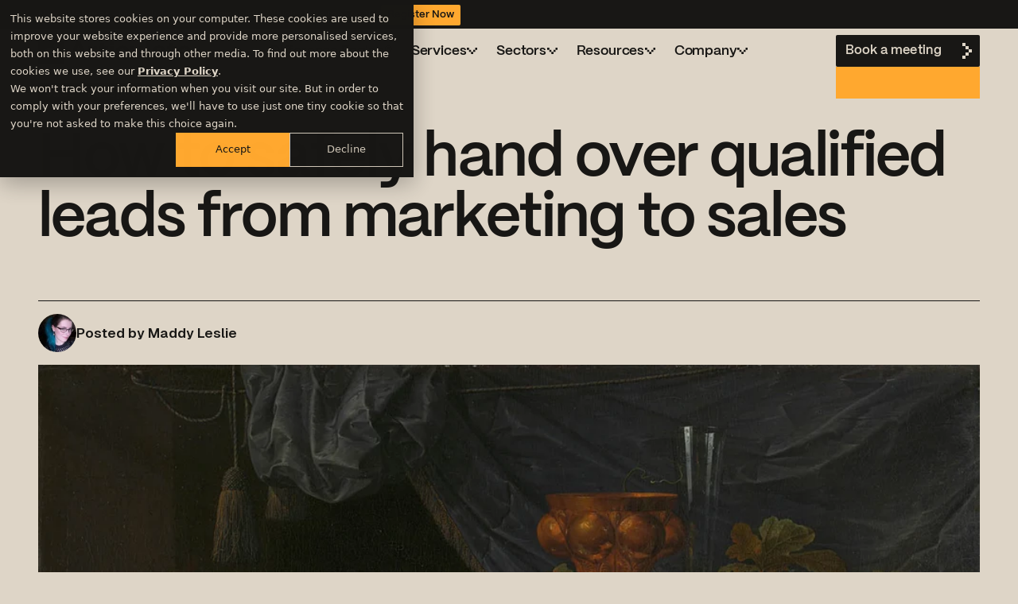

--- FILE ---
content_type: text/html; charset=UTF-8
request_url: https://www.articulatemarketing.com/blog/how-to-hand-over-qualified-leads-between-marketing-to-sales
body_size: 16779
content:
<!doctype html><html lang="en-gb"><head>
    <meta charset="utf-8">

    
    
      <title>How to hand over qualified leads from marketing to sales</title>
    

    
    
      <link rel="shortcut icon" href="https://www.articulatemarketing.com/hubfs/favicon.svg">
    

    
    <meta name="description" content="Find expert advice on how to handle your lead handover process. Get your marketing and sales teams aligned. No lead left behind!">

    
    
    <meta name="viewport" content="width=device-width, initial-scale=1">

    
    <meta property="og:description" content="Find expert advice on how to handle your lead handover process. Get your marketing and sales teams aligned. No lead left behind!">
    <meta property="og:title" content="How to hand over qualified leads from marketing to sales">
    <meta name="twitter:description" content="Find expert advice on how to handle your lead handover process. Get your marketing and sales teams aligned. No lead left behind!">
    <meta name="twitter:title" content="How to hand over qualified leads from marketing to sales">

    

    
  <style>
    :root {
      --nav-main-height: 56px;
      --nav-secondary-height: 36px;
      --nav-height: var(--nav-main-height);

      @media (min-width: 1200px) {
        --nav-main-height: 72px;
        --nav-height: calc(var(--nav-main-height) + var(--nav-secondary-height));
      }
    }
  </style>


            <link rel="preload" as="image" href="https://www.articulatemarketing.com/hubfs/Fine%20art%20GLASS%20imagery/europeana-DfBSs2SSNwQ-unsplash.jpg" fetchpriority="high">
          
    <style>
a.cta_button{-moz-box-sizing:content-box !important;-webkit-box-sizing:content-box !important;box-sizing:content-box !important;vertical-align:middle}.hs-breadcrumb-menu{list-style-type:none;margin:0px 0px 0px 0px;padding:0px 0px 0px 0px}.hs-breadcrumb-menu-item{float:left;padding:10px 0px 10px 10px}.hs-breadcrumb-menu-divider:before{content:'›';padding-left:10px}.hs-featured-image-link{border:0}.hs-featured-image{float:right;margin:0 0 20px 20px;max-width:50%}@media (max-width: 568px){.hs-featured-image{float:none;margin:0;width:100%;max-width:100%}}.hs-screen-reader-text{clip:rect(1px, 1px, 1px, 1px);height:1px;overflow:hidden;position:absolute !important;width:1px}
</style>

<link rel="stylesheet" href="https://www.articulatemarketing.com/hubfs/hub_generated/template_assets/1/182139518573/1769097538637/template_index.min.css">
<style>
@font-face {
  font-family: "Geist";
  src: url("https://www.articulatemarketing.com/hubfs/Geist-Regular.ttf") format("truetype");
  font-display: swap;
  font-weight: 400;
}

@font-face {
  font-family: "Geist";
  src: url("https://www.articulatemarketing.com/hubfs/Geist-SemiBold.ttf") format("truetype");
  font-display: swap;
  font-weight: 600;
}
</style>

    

    
<!--  Added by GoogleAnalytics4 integration -->
<script>
var _hsp = window._hsp = window._hsp || [];
window.dataLayer = window.dataLayer || [];
function gtag(){dataLayer.push(arguments);}

var useGoogleConsentModeV2 = true;
var waitForUpdateMillis = 1000;


if (!window._hsGoogleConsentRunOnce) {
  window._hsGoogleConsentRunOnce = true;

  gtag('consent', 'default', {
    'ad_storage': 'denied',
    'analytics_storage': 'denied',
    'ad_user_data': 'denied',
    'ad_personalization': 'denied',
    'wait_for_update': waitForUpdateMillis
  });

  if (useGoogleConsentModeV2) {
    _hsp.push(['useGoogleConsentModeV2'])
  } else {
    _hsp.push(['addPrivacyConsentListener', function(consent){
      var hasAnalyticsConsent = consent && (consent.allowed || (consent.categories && consent.categories.analytics));
      var hasAdsConsent = consent && (consent.allowed || (consent.categories && consent.categories.advertisement));

      gtag('consent', 'update', {
        'ad_storage': hasAdsConsent ? 'granted' : 'denied',
        'analytics_storage': hasAnalyticsConsent ? 'granted' : 'denied',
        'ad_user_data': hasAdsConsent ? 'granted' : 'denied',
        'ad_personalization': hasAdsConsent ? 'granted' : 'denied'
      });
    }]);
  }
}

gtag('js', new Date());
gtag('set', 'developer_id.dZTQ1Zm', true);
gtag('config', 'G-Y501GW3LXB');
</script>
<script async src="https://www.googletagmanager.com/gtag/js?id=G-Y501GW3LXB"></script>

<!-- /Added by GoogleAnalytics4 integration -->


<script type="application/ld+json">
{
  "@context": "https://schema.org",
  "@type": "Corporation",
  
     "mainEntityOfPage":{
          "@type":"WebPage",
          "@id":"https://www.articulatemarketing.com/blog/how-to-hand-over-qualified-leads-between-marketing-to-sales",
          "description": "Find expert advice on how to handle your lead handover process. Get your marketing and sales teams aligned. No lead left behind!"
     },
  
  "name": "Articulate Marketing",
  "url": "https://www.articulatemarketing.com",
  "logo": "https://www.articulatemarketing.com/hubfs/favicon.svg",
  "alternateName": "Articulate",
  "sameAs": [
    "https://twitter.com/wearearticulate",
    "https://www.facebook.com/ArticulateMarketing",
    "https://www.linkedin.com/company/articulate-marketing",
    "https://www.instagram.com/wearearticulate/"
  ],
  "description": "Inbound marketing and websites for ambitious B2B technology companies.",
  "contactPoint": [
    {
      "@type": "ContactPoint",
      "telephone": "+442031417887",
      "contactType": "sales",
      "email": "ceo@articulatemarketing.com",
	  "areaServed": ["US","GB","CA","150"],
      "availableLanguage": "en"
    }
  ]
}
</script>
<link rel="amphtml" href="https://www.articulatemarketing.com/blog/how-to-hand-over-qualified-leads-between-marketing-to-sales?hs_amp=true">

<meta property="og:image" content="https://www.articulatemarketing.com/hubfs/Fine%20art%20GLASS%20imagery/europeana-DfBSs2SSNwQ-unsplash.jpg">
<meta property="og:image:width" content="1500">
<meta property="og:image:height" content="1211">
<meta property="og:image:alt" content="an oil painting of a decadent feast">
<meta name="twitter:image" content="https://www.articulatemarketing.com/hubfs/Fine%20art%20GLASS%20imagery/europeana-DfBSs2SSNwQ-unsplash.jpg">
<meta name="twitter:image:alt" content="an oil painting of a decadent feast">

<meta property="og:url" content="https://www.articulatemarketing.com/blog/how-to-hand-over-qualified-leads-between-marketing-to-sales">
<meta name="twitter:card" content="summary_large_image">

<link rel="canonical" href="https://www.articulatemarketing.com/blog/how-to-hand-over-qualified-leads-between-marketing-to-sales">
<script type="application/ld+json">
 {
     "@context": "https://schema.org",
     "@type": "BlogPosting",
     "mainEntityOfPage":{
        "@type":"WebPage",
        "@id":"https://www.articulatemarketing.com/blog/how-to-hand-over-qualified-leads-between-marketing-to-sales"
     },
     "headline": "How to safely hand over qualified leads from marketing to sales",
     "image": {
          "@type": "ImageObject",
          "url": "https://289742.fs1.hubspotusercontent-na1.net/hubfs/289742/Fine%20art%20GLASS%20imagery/europeana-DfBSs2SSNwQ-unsplash.jpg"
     },
     "datePublished": "2022-06-09 08:30:00",
     "dateModified": "November 17, 2025, 12:23:46",
     "author": {
         "@type": "Person",
         "name": "Maddy Leslie",
         "url": "https://www.articulatemarketing.com/blog/author/maddy-leslie"
     },
     "description": "Find expert advice on how to handle your lead handover process. Get your marketing and sales teams aligned. No lead left behind!",
     
     "publisher": {
         "@type": "Organization",
         "name": "Articulate Marketing",
         "logo": {
     		 "@type": "ImageObject",
    		 "url": "https://www.articulatemarketing.com/hubfs/Articulate%20Marketing%20logo.png"           
             }
     	 }
 }
 </script>
<meta property="og:type" content="article">
<link rel="alternate" type="application/rss+xml" href="https://www.articulatemarketing.com/blog/rss.xml">
<meta name="twitter:domain" content="www.articulatemarketing.com">
<meta name="twitter:site" content="@wearearticulate">

<meta http-equiv="content-language" content="en-gb">






  <meta name="generator" content="HubSpot"></head>

  <body>
    <div class="body-wrapper   hs-content-id-75587976239 hs-blog-post hs-content-path-blog-how-to-hand-over-qualified-leads-between-mark hs-content-name-how-to-safely-hand-over-qualified-leads-from-marke hs-blog-name-articulate-marketing-blog hs-blog-id-722536779">
      <div class="overlay"></div>
      
        <div data-global-resource-path="Articulate-24/templates/partials/header.html"><div id="hs_cos_wrapper_Mega_Navigation" class="hs_cos_wrapper hs_cos_wrapper_widget hs_cos_wrapper_type_module" style="" data-hs-cos-general-type="widget" data-hs-cos-type="module">









<div class="Nav__sentinel"></div>












<nav class="Nav">
  
    <div class="NavSecondary">
      <div class="wrapper">
        <div class="NavSecondary--row">
          
            <div class="NavSecondary__PSA--desktop">
              <div class="NavSecondary__PSA-text"><p><span style="font-weight: bold;">New Webinar</span> - Martech Tools in Sustainability: Which Make the Top 10?</p></div>
              
                <div class="NavSecondary__PSA--cta">
                  <span id="hs_cos_wrapper_Mega_Navigation_" class="hs_cos_wrapper hs_cos_wrapper_widget hs_cos_wrapper_type_cta" style="" data-hs-cos-general-type="widget" data-hs-cos-type="cta"><div class="hs-web-interactive-inline" style="" data-hubspot-wrapper-cta-id="205633855923"> 
 <a href="https://cta-service-cms2.hubspot.com/web-interactives/public/v1/track/click?encryptedPayload=AVxigLIg6ztBvpDB7tAP5lLqJZoX7VFT9ZYPe2Sm5LkGlVtS4hSWycyzCB%2FLHLCbghSfWajZlwgxNHzBRssCvCVgg28aT69kYBJD32gl0OAeliO8GWkMvzPXtB%2FA2YX9pI8ARqZh%2BdcAHMtYB3AiGRACxulB%2BDSE3wgusjndZX62cI9MP2qKasI6SmAJqYsgTmPS5gBEau5%2F8Z%2BuAzg039EAWkB%2B0k8G5vZJKw%3D%3D&amp;portalId=289742" class="hs-inline-web-interactive-205633855923   " data-hubspot-cta-id="205633855923"> Register Now </a> 
</div></span>
                </div>
              
            </div>
          
          <div class="NavSecondaryMenu--desktop">
            
  

          </div>
        </div>
      </div>
    </div>
  

  <div class="NavMain">
    <div class="wrapper">
      <div class="NavMain--row">
        
  <a class="Nav__logo" href="/" aria-label="Articulate Marketing">
    <svg width="434" height="72" viewbox="0 0 434 72" fill="none" xmlns="http://www.w3.org/2000/svg">
      <title id="logo-title">Articulate Marketing</title>
      <path fill-rule="evenodd" clip-rule="evenodd" d="M72 0H0V72H72V0ZM49.931 15C46.0431 15 42.8621 18.1628 42.8621 22.0285C42.8621 25.8942 46.0431 29.057 49.931 29.057C53.819 29.057 57 25.8942 57 22.0285C57 18.1628 53.819 15 49.931 15ZM33.1076 55.9995C40.3108 56.1125 47.4015 34.9946 42.2242 29.7998C37.0469 24.6051 16 31.6067 16 38.7213C16 41.3187 17.3506 43.5773 20.1644 43.8031C26.2421 44.2549 28.1554 47.7557 28.1554 51.8211C28.1554 54.6444 30.519 55.9995 33.1076 55.9995Z" fill="#181715" />
      <path d="M394.074 42.326C394.074 29.674 402.056 21.4653 414.256 21.4653C425.101 21.4653 433.536 28.8456 433.536 43.0038L433.611 45.1877H405.37C405.746 51.2878 408.985 54.9779 414.256 54.9779C417.645 54.9779 420.733 53.0199 422.089 49.8569L433.008 50.6853C430.598 58.3668 423.294 63.1866 414.256 63.1866C402.056 63.1866 394.074 54.9779 394.074 42.326ZM405.445 38.4099H422.54C421.863 32.1592 418.323 29.674 414.256 29.674C409.361 29.674 406.123 32.9876 405.445 38.4099Z" fill="#181715" />
      <path d="M370.749 13.3319H381.594V22.369H392.137V30.5024H381.594V49.4803C381.594 52.4927 383.176 54.0742 386.037 54.0742H392.213V62.2829H383.929C375.268 62.2829 370.749 57.9903 370.749 49.4803V30.5024H364.348V22.369H370.749V13.3319Z" fill="#181715" />
      <path d="M323.737 34.6444C325.318 26.2098 331.795 21.4653 342.112 21.4653C354.011 21.4653 360.186 27.4148 360.186 38.7864V51.6643C360.186 54.1495 361.241 54.752 362.747 54.752H364.178V62.2829L362.069 62.3582C359.283 62.4335 351.978 62.9607 350.999 56.2582C349.116 60.2496 344.597 63.1866 337.443 63.1866C329.385 63.1866 323.134 58.8187 323.134 51.8149C323.134 44.284 328.707 41.5729 338.271 39.6148L349.266 37.4309C349.266 31.5568 346.932 28.7703 342.037 28.7703C338.121 28.7703 335.56 30.9543 334.732 35.2469L323.737 34.6444ZM334.28 51.4384C334.28 53.9989 336.389 55.9569 340.681 55.9569C345.727 55.9569 349.492 52.1915 349.492 44.8112V44.3593L342.564 45.6396C337.819 46.5433 334.28 47.2211 334.28 51.4384Z" fill="#181715" />
      <path d="M303.254 8.81335H314.098V51.0618C314.098 53.0198 315.153 54.0742 317.035 54.0742H319.972V62.2829H314.023C307.546 62.2829 303.254 58.3668 303.254 51.5137V8.81335Z" fill="#181715" />
      <path d="M297.22 62.2829H287.279L287.129 56.1075C284.945 61.2286 280.502 63.1866 275.38 63.1866C266.795 63.1866 261.825 57.2372 261.825 48.0494V22.369H272.669V44.4346C272.669 50.9865 274.176 54.526 278.845 54.526C283.664 54.526 286.376 50.9865 286.376 44.4346V22.369H297.22V62.2829Z" fill="#181715" />
      <path d="M246.013 37.5062C245.335 32.6111 242.097 29.9753 238.03 29.9753C232.231 29.9753 228.918 34.4938 228.918 42.326C228.918 50.1581 232.231 54.6767 238.03 54.6767C242.323 54.6767 245.561 52.0409 246.239 46.7692L257.46 47.2211C256.33 57.0866 248.423 63.1866 238.03 63.1866C225.755 63.1866 217.772 54.9779 217.772 42.326C217.772 29.674 225.755 21.4653 238.03 21.4653C248.121 21.4653 256.104 27.3395 257.159 36.9037L246.013 37.5062Z" fill="#181715" />
      <path d="M202.689 22.369H213.534V62.2829H202.689V22.369ZM202.539 17.0974V8.81335H213.76V17.0974H202.539Z" fill="#181715" />
      <path d="M176.611 13.3319H187.455V22.369H197.998V30.5024H187.455V49.4803C187.455 52.4927 189.037 54.0742 191.898 54.0742H198.074V62.2829H189.79C181.129 62.2829 176.611 57.9903 176.611 49.4803V30.5024H170.209V22.369H176.611V13.3319Z" fill="#181715" />
      <path d="M142.416 22.369H152.658L152.884 30.3518C154.39 25.0048 157.402 22.369 162.523 22.369H166.213V30.5777H162.448C155.896 30.5777 153.26 33.6654 153.26 39.9161V62.2829H142.416V22.369Z" fill="#181715" />
      <path d="M88 62.2829L107.279 8.81335H119.856L139.135 62.2829H127.989L123.922 50.5346H103.212L99.1458 62.2829H88ZM106.3 41.3469H120.835L113.53 20.185L106.3 41.3469Z" fill="#181715" />
    </svg>
  </a>


        <div class="NavMainMenu--container" data-lenis-prevent>
          <div class="NavMainMenu" data-lenis-prevent>
            
            <div class="NavItem ">
              
                
  
  
  

  <a class="NavItem__label NavItem__label--linked" href="https://www.articulatemarketing.com/difference-engine">
                <span>Difference Engine®</span>
                
                </a>

              

              
            </div>
            
            <div class="NavItem NavItem--parent">
              
                <div class="NavItem__label NavItem__label--unlinked">
                  <span>Services</span>
                  
                    <div class="NavItem__mobile-chevron"></div>
                  
                </div>
              

              
                
  <div class="SubContainer SubContainer--1">
    <div class="SubCol--grid" style="--cols: 1">
      
      <div class="SubCol">
        

        
        <div class="SubBlock SubBlock--simple">
          
            
  
  
  
  
  

  <a class="SimpleLink  align-center" href="https://www.articulatemarketing.com/services/branding">
  
  <div class="SimpleLink__text">
    
      <div class="SimpleLink__title">Branding</div>
    
    
  </div>
  </a>

  
  
  
  
  

  <a class="SimpleLink  align-center" href="https://www.articulatemarketing.com/services/websites">
  
  <div class="SimpleLink__text">
    
      <div class="SimpleLink__title">Websites</div>
    
    
  </div>
  </a>

  
  
  
  
  

  <a class="SimpleLink  align-center" href="https://www.articulatemarketing.com/services/content">
  
  <div class="SimpleLink__text">
    
      <div class="SimpleLink__title">Content</div>
    
    
  </div>
  </a>

  
  
  
  
  

  <a class="SimpleLink  align-center" href="https://www.articulatemarketing.com/services/automation">
  
  <div class="SimpleLink__text">
    
      <div class="SimpleLink__title">Automation</div>
    
    
  </div>
  </a>

  
  
  
  
  

  <a class="SimpleLink  align-center" href="https://www.articulatemarketing.com/services/drive">
  
  <div class="SimpleLink__text">
    
      <div class="SimpleLink__title">Drive</div>
    
    
  </div>
  </a>

  

          
        </div>
        
      </div>
      
    </div>

    
  </div>

              
            </div>
            
            <div class="NavItem NavItem--parent">
              
                <div class="NavItem__label NavItem__label--unlinked">
                  <span>Sectors</span>
                  
                    <div class="NavItem__mobile-chevron"></div>
                  
                </div>
              

              
                
  <div class="SubContainer SubContainer--1">
    <div class="SubCol--grid" style="--cols: 1">
      
      <div class="SubCol">
        

        
        <div class="SubBlock SubBlock--simple">
          
            
  
  
  
  
  

  <a class="SimpleLink  align-center" href="https://www.articulatemarketing.com/sectors/health">
  
  <div class="SimpleLink__text">
    
      <div class="SimpleLink__title">Health</div>
    
    
  </div>
  </a>

  
  
  
  
  

  <a class="SimpleLink  align-center" href="https://www.articulatemarketing.com/sectors/sustainability">
  
  <div class="SimpleLink__text">
    
      <div class="SimpleLink__title">Sustainability</div>
    
    
  </div>
  </a>

  
  
  
  
  

  <a class="SimpleLink  align-center" href="https://www.articulatemarketing.com/sectors/technology">
  
  <div class="SimpleLink__text">
    
      <div class="SimpleLink__title">Technology</div>
    
    
  </div>
  </a>

  

          
        </div>
        
      </div>
      
    </div>

    
  </div>

              
            </div>
            
            <div class="NavItem NavItem--parent">
              
                <div class="NavItem__label NavItem__label--unlinked">
                  <span>Resources</span>
                  
                    <div class="NavItem__mobile-chevron"></div>
                  
                </div>
              

              
                
  <div class="SubContainer SubContainer--1">
    <div class="SubCol--grid" style="--cols: 1">
      
      <div class="SubCol">
        

        
        <div class="SubBlock SubBlock--simple">
          
            
  
  
  
  
  

  <a class="SimpleLink  align-center" href="https://www.articulatemarketing.com/work">
  
  <div class="SimpleLink__text">
    
      <div class="SimpleLink__title">Portfolio</div>
    
    
  </div>
  </a>

  
  
  
  
  

  <a class="SimpleLink  align-center" href="https://www.articulatemarketing.com/blog">
  
  <div class="SimpleLink__text">
    
      <div class="SimpleLink__title">Blog</div>
    
    
  </div>
  </a>

  
  
  
  
  

  <a class="SimpleLink  align-center" href="https://www.articulatemarketing.com/resources">
  
  <div class="SimpleLink__text">
    
      <div class="SimpleLink__title">Resource hub</div>
    
    
  </div>
  </a>

  
  
  
  
  

  <a class="SimpleLink  align-center" href="https://www.articulatemarketing.com/webinars">
  
  <div class="SimpleLink__text">
    
      <div class="SimpleLink__title">Webinars</div>
    
    
  </div>
  </a>

  

          
        </div>
        
      </div>
      
    </div>

    
  </div>

              
            </div>
            
            <div class="NavItem NavItem--parent">
              
                <div class="NavItem__label NavItem__label--unlinked">
                  <span>Company</span>
                  
                    <div class="NavItem__mobile-chevron"></div>
                  
                </div>
              

              
                
  <div class="SubContainer SubContainer--1">
    <div class="SubCol--grid" style="--cols: 1">
      
      <div class="SubCol">
        

        
        <div class="SubBlock SubBlock--simple">
          
            
  
  
  
  
  

  <a class="SimpleLink  align-center" href="https://www.articulatemarketing.com/about-us">
  
  <div class="SimpleLink__text">
    
      <div class="SimpleLink__title">About</div>
    
    
  </div>
  </a>

  
  
  
  
  

  <a class="SimpleLink  align-center" href="https://www.articulatemarketing.com/careers">
  
  <div class="SimpleLink__text">
    
      <div class="SimpleLink__title">Careers</div>
    
    
  </div>
  </a>

  
  
  
  
  

  <a class="SimpleLink  align-center" href="https://www.articulatemarketing.com/client-charter">
  
  <div class="SimpleLink__text">
    
      <div class="SimpleLink__title">Client charter</div>
    
    
  </div>
  </a>

  

          
        </div>
        
      </div>
      
    </div>

    
  </div>

              
            </div>
            
          </div>

          

            
              <div class="NavSecondary__PSA--mobile">
                <div class="NavSecondary__PSA-text"><p><span style="font-weight: bold;">New Webinar</span> - Martech Tools in Sustainability: Which Make the Top 10?</p></div>
                
                  <div class="NavSecondary__PSA--cta">
                    <span id="hs_cos_wrapper_Mega_Navigation_" class="hs_cos_wrapper hs_cos_wrapper_widget hs_cos_wrapper_type_cta" style="" data-hs-cos-general-type="widget" data-hs-cos-type="cta"><div class="hs-web-interactive-inline" style="" data-hubspot-wrapper-cta-id="205633855923"> 
 <a href="https://cta-service-cms2.hubspot.com/web-interactives/public/v1/track/click?encryptedPayload=AVxigLIg6ztBvpDB7tAP5lLqJZoX7VFT9ZYPe2Sm5LkGlVtS4hSWycyzCB%2FLHLCbghSfWajZlwgxNHzBRssCvCVgg28aT69kYBJD32gl0OAeliO8GWkMvzPXtB%2FA2YX9pI8ARqZh%2BdcAHMtYB3AiGRACxulB%2BDSE3wgusjndZX62cI9MP2qKasI6SmAJqYsgTmPS5gBEau5%2F8Z%2BuAzg039EAWkB%2B0k8G5vZJKw%3D%3D&amp;portalId=289742" class="hs-inline-web-interactive-205633855923   " data-hubspot-cta-id="205633855923"> Register Now </a> 
</div></span>
                  </div>
                
              </div>
            

            
          
        </div>

        <div class="Nav--right">
          
            <div class="NavCTA NavCTA--desktop">
              
  
  
  

  

    

    <div class="Button Button--Button">
      
      
        <span id="hs_cos_wrapper_Mega_Navigation_" class="hs_cos_wrapper hs_cos_wrapper_widget hs_cos_wrapper_type_cta" style="" data-hs-cos-general-type="widget" data-hs-cos-type="cta"><div class="hs-web-interactive-inline" style="" data-hubspot-wrapper-cta-id="199207217544"> 
 <a href="https://cta-service-cms2.hubspot.com/web-interactives/public/v1/track/click?encryptedPayload=AVxigLKIhRcGB%2Bgr%2FInnTu5gD9HrTRE5uoilVJQv7WqmhamrKq69dOlKSuezUVOO0OqTiBfQoyY8EQBceH%2B2L9%2F0nW5kcgafn8pRZrkrZ%2BFc2le0H3Dbl8sw51EIYIarLsJn9wOlxONv%2Bt1rkLXr1HPCFhSYyA%2BaJyLfzqICk0SZvVh6wrMCA6dsPa96PcjszV0%3D&amp;portalId=289742" class="hs-inline-web-interactive-199207217544   " data-hubspot-cta-id="199207217544"> Book a meeting </a> 
</div></span>
      

      
      <div class="Button__icon">

  

  

  <svg class="BitArrow" width="96" height="160" viewbox="0 0 96 160" fill="none" xmlns="http://www.w3.org/2000/svg">
    <rect class="bit bit-1" width="32" height="32" fill="var(--colour-beige" />
    <rect class="bit bit-2" x="32" y="32" width="32" height="32" fill="var(--colour-beige" />
    <rect class="bit bit-3" x="64" y="64" width="32" height="32" fill="var(--colour-beige" />
    <rect class="bit bit-4" x="32" y="96" width="32" height="32" fill="var(--colour-beige" />
    <rect class="bit bit-5" y="128" width="32" height="32" fill="var(--colour-beige" />
  </svg>

</div>
    </div>
  

            </div>
          

          <button class="NavToggle" aria-label="Toggle navigation menu" aria-expanded="false" aria-controls="main-navigation">
            <div class="NavToggle__icon" aria-hidden="true">
              <svg width="80" height="80" viewbox="0 0 80 80" fill="none" xmlns="http://www.w3.org/2000/svg">
                <rect x="64" y="64" width="16" height="16" fill="#181715" />
                <rect x="32" y="64" width="16" height="16" fill="#181715" />
                <rect y="64" width="16" height="16" fill="#181715" />
                <rect x="64" y="32" width="16" height="16" fill="#181715" />
                <rect x="32" y="32" width="16" height="16" fill="#181715" />
                <rect y="32" width="16" height="16" fill="#181715" />
                <rect x="64" width="16" height="16" fill="#181715" />
                <rect x="32" width="16" height="16" fill="#181715" />
                <rect width="16" height="16" fill="#181715" />
              </svg>
            </div>
          </button>
        </div>
      </div>
    </div>
  </div>
</nav></div></div>
      

      
      
  <div class="BlogPost">
    <div class="wrapper">
      <div class="BlogPost--row row">
        <div class="BlogPostHeader">
          

  <div class="PostHeader">
    <div class="PostHeader--top">
      
      
        <div class="PostHeader__tags">
          
          <div class="TagRow">
            
            
              <a class="PostHeader__tag" href="https://www.articulatemarketing.com/blog/topic/sales">
  

  <div class="Tag">
    
      <span class="Tag__label">Sales</span>
    
  </div>
</a>
            
            
            
              <a class="PostHeader__tag" href="https://www.articulatemarketing.com/blog/topic/hubspot">
  

  <div class="Tag">
    
      <span class="Tag__label">HubSpot</span>
    
  </div>
</a>
            
            
          </div>
        </div>
      
    </div>

    <div class="PostHeader--bottom">
      <h1 class="PostHeader__title">How to safely hand over qualified leads from marketing to sales</h1>

      
      <div class="PostHeader__meta">
        <a class="PostHeader__author" href="https://www.articulatemarketing.com/blog/author/maddy-leslie">
          
            <img width="64" height="64" loading="eager" src="https://www.articulatemarketing.com/hs-fs/hubfs/maddy%20leslie.jpg?width=64&amp;height=64&amp;name=maddy%20leslie.jpg" alt="Maddy Leslie" class="PostHeader__avatar" srcset="https://www.articulatemarketing.com/hs-fs/hubfs/maddy%20leslie.jpg?width=32&amp;height=32&amp;name=maddy%20leslie.jpg 32w, https://www.articulatemarketing.com/hs-fs/hubfs/maddy%20leslie.jpg?width=64&amp;height=64&amp;name=maddy%20leslie.jpg 64w, https://www.articulatemarketing.com/hs-fs/hubfs/maddy%20leslie.jpg?width=96&amp;height=96&amp;name=maddy%20leslie.jpg 96w, https://www.articulatemarketing.com/hs-fs/hubfs/maddy%20leslie.jpg?width=128&amp;height=128&amp;name=maddy%20leslie.jpg 128w, https://www.articulatemarketing.com/hs-fs/hubfs/maddy%20leslie.jpg?width=160&amp;height=160&amp;name=maddy%20leslie.jpg 160w, https://www.articulatemarketing.com/hs-fs/hubfs/maddy%20leslie.jpg?width=192&amp;height=192&amp;name=maddy%20leslie.jpg 192w" sizes="(max-width: 64px) 100vw, 64px">
          
          Posted by
          Maddy Leslie
        </a>

        <div class="PostHeader__dates"></div>
      </div>

      
    </div>
  </div>


        </div>

        

          

          <div class="BlogPost__featured-image">
            <img width="1600" height="800" style="aspect-ratio: 16 / 8" loading="eager" decoding="async" fetchpriority="high" src="https://www.articulatemarketing.com/hs-fs/hubfs/Fine%20art%20GLASS%20imagery/europeana-DfBSs2SSNwQ-unsplash.jpg?width=1600&amp;height=800&amp;name=europeana-DfBSs2SSNwQ-unsplash.jpg" alt="an oil painting of a decadent feast" srcset="https://www.articulatemarketing.com/hs-fs/hubfs/Fine%20art%20GLASS%20imagery/europeana-DfBSs2SSNwQ-unsplash.jpg?width=800&amp;height=400&amp;name=europeana-DfBSs2SSNwQ-unsplash.jpg 800w, https://www.articulatemarketing.com/hs-fs/hubfs/Fine%20art%20GLASS%20imagery/europeana-DfBSs2SSNwQ-unsplash.jpg?width=1600&amp;height=800&amp;name=europeana-DfBSs2SSNwQ-unsplash.jpg 1600w, https://www.articulatemarketing.com/hs-fs/hubfs/Fine%20art%20GLASS%20imagery/europeana-DfBSs2SSNwQ-unsplash.jpg?width=2400&amp;height=1200&amp;name=europeana-DfBSs2SSNwQ-unsplash.jpg 2400w, https://www.articulatemarketing.com/hs-fs/hubfs/Fine%20art%20GLASS%20imagery/europeana-DfBSs2SSNwQ-unsplash.jpg?width=3200&amp;height=1600&amp;name=europeana-DfBSs2SSNwQ-unsplash.jpg 3200w, https://www.articulatemarketing.com/hs-fs/hubfs/Fine%20art%20GLASS%20imagery/europeana-DfBSs2SSNwQ-unsplash.jpg?width=4000&amp;height=2000&amp;name=europeana-DfBSs2SSNwQ-unsplash.jpg 4000w, https://www.articulatemarketing.com/hs-fs/hubfs/Fine%20art%20GLASS%20imagery/europeana-DfBSs2SSNwQ-unsplash.jpg?width=4800&amp;height=2400&amp;name=europeana-DfBSs2SSNwQ-unsplash.jpg 4800w" sizes="(max-width: 1600px) 100vw, 1600px">
          </div>
        

        <div class="BlogPost--content">
          <div class="BlogPostSidebar">
            <div class="BlogPostSidebar--sticky">
              <div class="BlogPostSidebar__card">
                






              </div>
            </div>
          </div>

          <article class="BlogPost__article">
            <span id="hs_cos_wrapper_post_body" class="hs_cos_wrapper hs_cos_wrapper_meta_field hs_cos_wrapper_type_rich_text" style="" data-hs-cos-general-type="meta_field" data-hs-cos-type="rich_text"><p>The top priority for marketers is generating leads. Sales teams say they get their most qualified leads from marketing, rather than other sources. (Hat tip for the data, <a href="https://www.hubspot.com/marketing-statistics">HubSpot</a>.)</p>
<!--more-->
<p>What that information tells us is that marketing and sales departments get the best results when they work together to source and nurture leads.</p>
<p>A shoddy handover process between Marketing and Sales means missed opportunities for your business. After all, it’s no good generating great leads if they languish, unqualified and unworked, in your database.</p>
<p><strong>In this article, you’ll find expert advice on how to handle that lead handover process.</strong> When your teams are properly aligned, you’ll see more leads becoming paying customers. No lead left behind!</p>
<script charset="utf-8" type="text/javascript" src="//js.hsforms.net/forms/embed/v2.js"></script>
<script>
  hbspt.forms.create({
    region: "na1",
    portalId: "289742",
    formId: "b90efca1-551f-4a16-9e47-fa20cc7156f0"
  });
</script>
<h2>How to define a qualified lead</h2>
<p>Let’s start with defining our terms.</p>
<p>Qualifying leads is a multi-step, multi-person process. Once a lead has entered your database, usually by <a href="https://www.articulatemarketing.com/blog/101-b2b-lead-generation-tips-for-inbound-marketing">filling in a form on your website</a>, they need to be qualified and passed safely to the right department.</p>
<p>Typically, a lead then goes through multiple stages of qualification on their journey to becoming a customer.</p>
<p>These are the stages that matter in this context:</p>
<ul>
<li><strong>New lead / hand-raiser.</strong> A new lead is as-yet unqualified. Marketing may decide that new leads should go through some qualification process right away, or at a later stage. On the other hand, a hand-raiser gets to pass go and collect £200. They’ve asked for a sales conversation, so they automatically bypass Marketing.</li>
<li><strong>Marketing Qualified Lead (MQL).</strong> Marketing will decide if a lead qualifies as an MQL by filtering out leads that are obviously unsuitable. For example, if they are a competitor or based in a country where you don’t do business. We suggest filtering out webmail addresses, at this stage. Often, they’re a dead end. Marketing can do this manually, or <a href="https://www.articulatemarketing.com/blog/what-is-marketing-automation">automate the whole process.</a> Leads that pass through this initial round of qualification are marked as MQLs.</li>
<li><strong>Sales Qualified Lead (SQL).</strong> Now, Sales will decide if a lead qualifies as an SQL. Meaning, a sales person takes a look at an MQL and decides if they are worth contacting directly. That is, they are the right fit for budget, type of company and so on. If so, they become an SQL.</li>
<li><strong>Opportunity / prospect.</strong> An SQL becomes an Opportunity once they have <a href="https://www.articulatemarketing.com/blog/keeping-our-remote-sales-process-personal">engaged with the sales process</a>. There are signs they may purchase your products or services. Sales, again, would qualify a lead on this basis.</li>
<li><strong>Customer.</strong> Wait, customers belong to the customer service department, right? Nope. Just because a customer has already bought from you, doesn’t mean they don’t want to engage with the <a href="https://www.articulatemarketing.com/blog/3-steps-create-warm-leads">informative, well-written content</a> produced by your marketing team. And they may well welcome an upsell or cross sell conversation with your sales team. <strong>A customer is still a lead, after all.</strong></li>
</ul>
<p>That’s the basic framework. Throughout this journey, your sales and marketing teams need to establish clear processes to hand leads between the departments.</p>
<h2>Marketing and Sales SLAs</h2>
<p>Service Level Agreements (SLAs) underpin this handover process. They are the rules of the game. They are a set of goals, a top-level guide and a safety net rolled into one.</p>
<p>Ideally, you should build your handover processes off the back of your agreed SLAs. They are the ‘what’ and the processes you use are the ‘how’.</p>
<p>For example, Marketing may agree to hand Sales 50 new MQLs every month. Sales may then agree to qualify those leads within 48 hours and notify Marketing of any leads that should go back to Marketing (more on this later). You might agree to a certain amount of Marketing activity for leads that are also being engaged by Sales. Or, that Marketing will cease contacting a lead while a sales person is trying to start a conversation.</p>
<p>Off the back of these SLAs, we now know that we need a handover process for new MQLs; a process that is triggered (or triggers automatically) to notify team members within a certain timeframe, and some means to filter who can communicate with a lead at any given time.</p>
<p>The benefit of having Marketing and Sales SLAs is that it makes it clear <strong>who is accountable for a lead during their lifecycle.</strong> You want to pass leads, not the buck, right?</p>
<p>If you haven’t done so already, <a href="https://www.articulatemarketing.com/blog/sales-and-marketing-meetings">get the teams together</a> and hash out your SLAs.</p>
<p></p><div class="hs-cta-embed hs-cta-simple-placeholder hs-cta-embed-198975930690" style="max-width:100%; max-height:100%; width:680px;height:474.20001220703125px" data-hubspot-wrapper-cta-id="198975930690">
  <a href="/hs/cta/wi/redirect?encryptedPayload=AVxigLJmNg6DCpIPfkAW9RQtum4aGeq40xrdUjXQNUQ27ulUJhp2wHiYv4%2BC2ovSsg7qIsbXf4rY4tLzMfS2%2Fqo%2BgBn9p7nBAAFd5QLJlgi1c%2F%2BvX49uaGIjiyQbOkH3qyjqZWZyT4pk%2BoB5hfvinip3LvAL6Hst5z88wjdMtlUy8clNmBvZm8BMTRXh6L9JTswv4cyRMVSQ3fuhyuFzoJXK4ajJgP0g9g%3D%3D&amp;webInteractiveContentId=198975930690&amp;portalId=289742" target="_blank" rel="noopener" crossorigin="anonymous">
    <img alt="Group 1485" loading="lazy" src="https://no-cache.hubspot.com/cta/default/289742/interactive-198975930690.png" style="height: 100%; width: 100%; object-fit: fill" onerror="this.style.display='none'">
  </a>
</div>
<p></p>
<h2>Marketing to Sales handover</h2>
<p>Full disclosure. Many of these recommendations work best when implemented using a marketing automation tool like <a href="https://www.articulatemarketing.com/blog/what-is-hubspot">HubSpot CRM</a> (Customer Relationship Management platform).</p>
<p>The good news is, if you invest in HubSpot for marketing, then your sales department can benefit, too. <a href="https://www.articulatemarketing.com/blog/accelerate-sales-in-hubspot">Check out this article on how to accelerate your sales process with HubSpot</a>, written by our very own Head of Business Development.</p>
<p>With a CRM, Sales and Marketing can log activities and interact with a central contact database. As a lead is qualified and passed between departments, your team can update their lead status and lifecycle stage to reflect this journey.</p>
<p>Then, they can use this set up to trigger automated notifications and actions within the system, saving time and removing a repetitive and difficult task from your collective to-do list. This is not to say you can’t do all of this manually, but it’s A LOT easier if you automate it.</p>
<p>Now, here are some handover processes that we’ve found work exceptionally well:</p>
<ul>
<li><strong>Notify Sales when a lead completes a lead nurturing workflow.</strong> By this, we mean that if a lead has filled in a form on your website and downloaded a white paper or something, then it’s a good idea for Marketing to <a href="https://www.articulatemarketing.com/blog/logic-of-marketing-email-workflows">send them more resources by email</a> after the fact. We suggest sending three to five such emails. Then, if the lead has opened or clicked on these emails, Marketing can inform Sales that the lead is good and ‘warm’, a.k.a. they are probably ready for a sales conversation.</li>
<li><strong>Notify Sales when a lead views core buying pages.</strong> Identify the core buying pages on your website, such as your services pages or your case studies page. Marketing can use tracking tools (again, HubSpot has these built in) to see if a lead has viewed these pages and then notify Sales of this key buying signal right away.</li>
<li><strong>Notify Sales when a lead requests a free audit or demo.</strong> You can set up certain forms, such as the contact form or a ‘book a demo’ form, to automatically notify a salesperson if they’ve been filled in. That way the lead is picked up immediately. Top tip: If the lead views the form and doesn’t fill it in, you might consider sending them a ‘Did you mean to leave without filling in this form?’ email to prompt undecided leads to fill in the form.</li>
<li><strong>Add the lead to a suppression list.</strong> A <a href="https://knowledge.hubspot.com/email/how-do-i-create-an-email-suppression-list">suppression list</a> is a good way to temporarily remove leads from marketing activities without having to change any status or lifecycle stages. If a lead is on this list then only Sales can contact them. Some companies may choose to use this method to enable a distinct handover from Marketing to Sales, with no overlap.</li>
</ul>
<h2>Sales to Marketing handover</h2>
<p>Yep, sometimes, Sales needs to hand leads <em>back</em> to Marketing. There are several reasons why this would be the case:</p>
<ul>
<li>The lead isn’t ready to buy yet and doesn’t want to speak to your sales team, or has simply stopped communicating for now.</li>
<li>The company isn’t the right fit now, but could be in time - such as if it has grown in one or two years and there is more budget to work with.</li>
<li>The organisation or department is locked into an existing contract, but won’t be forever.</li>
<li>The contact doesn’t have buying power yet, but they’re one promotion or job change away from being an ideal prospect.</li>
<li>They are a <a href="https://blog.hubspot.com/customers/closing-the-loop-with-hubspot-crm">closed-lost deal.</a> We take the view that when a deal has potential, it should be worked until it’s closed-won, even if that means starting over from the beginning.</li>
</ul>
<p>None of these reasons mean that such leads should be summarily ignored or booted out of your contact database.</p>
<p>Rather, they represent ideal leads for marketing. They need a bit more time, but they’ll come around. In the meantime, your company is right there: a friendly presence in their inbox or on their social media feed. <em>‘Oh, there’s that familiar brand offering a consistent stream of thoughtful advice and practical tips again. We should get back in touch.’</em></p>
<p>Or, when Marketing takes another look at these leads, they may find they are prime candidates to pass back to Sales once more. <em>‘This lead wasn’t ready to buy before, but we think they are now.’</em> Ideally, you will have set up one or more of the above automations, so that the lead’s actions automatically trigger a handover process.</p>
<p>It’s easy enough to hand a lead back to Marketing. Simply <strong>notify Marketing when a lead doesn’t progress.</strong> Your Sales rep can just leave their lifecycle stage as ‘lead’ or ‘MQL’ after they’ve completed their task to qualify them.</p>
<p>Alternatively, or in addition, you can set up an automated notification that alerts your marketing department when a lead has been disqualified but is still a candidate for marketing. (And, if applicable, use automation to remove the lead from your suppression list.)</p>
<h3>Bonus tip: segment your leads</h3>
<p>At this point, your marketers might want to make a distinction between new leads and leads that have been passed back from Sales to Marketing. That way, they can take a different approach when nurturing these leads.</p>
<p>Think of the <a href="https://blog.hubspot.com/sales/what-is-the-buyers-journey">buyer’s journey.</a> A new lead would be more likely to benefit from ‘Awareness’ level content. But a lead that has chatted with your Sales team already might need more ‘Consideration’ or ‘Decision’ level content to help guide their deeper research.</p>
<h2>Automate the lead qualification process</h2>
<p>Remember when we said a marketing automation platform makes this whole handover process that much easier? Well, we’ve written <a href="https://www.articulatemarketing.com/lp-hubspot-marketing-hub-marketing-software-buyers-guide">a buyer’s guide for HubSpot Marketing Hub, which you can get for free, here.</a></p>
<p>With HubSpot’s tool suite, not only can you <strong>automatically pass qualified leads from Marketing to Sales and back</strong>, but you can even A/B test your content, post on social media and send personalised emails in bulk. Quite the quantifiably quality quantity of err…. quapabilities! (Oof. Just qulick the <a href="https://www.articulatemarketing.com/lp-hubspot-marketing-hub-marketing-software-buyers-guide">link</a> already.)</p>
<p></p><div class="hs-cta-embed hs-cta-simple-placeholder hs-cta-embed-198971106219" style="max-width:100%; max-height:100%; width:680px;height:474.20001220703125px" data-hubspot-wrapper-cta-id="198971106219">
  <a href="/hs/cta/wi/redirect?encryptedPayload=AVxigLJVqHPjH3dqsq7jtW8575I%2Fn%2FcnxfgONnyFUeaXg%2F0%2Fiq5I2k72hhlgqXv6C7sCXkIPb0xOcUfq1Wia1kZ6j58LOl6BJzcNLvGosM580FFZ8%2FVNKwbFovsBYfiL2h%2B8I4BmBouYrg%2F%2F7dShqn3zV7vvyUNhHhYCVqHptc4aXxNssZE3yZYeDLsjcsv0ixq8wIRMOr8VIvD8vWthZQ%2FBaenJ6w5SbwTesj1smLtUzFo%2Br4s3u8zof0GfGDwmxyvm6IwE5Bm7IqEQcA%3D%3D&amp;webInteractiveContentId=198971106219&amp;portalId=289742" target="_blank" rel="noopener" crossorigin="anonymous">
    <img alt="Group 1485" loading="lazy" src="https://no-cache.hubspot.com/cta/default/289742/interactive-198971106219.png" style="height: 100%; width: 100%; object-fit: fill" onerror="this.style.display='none'">
  </a>
</div>
<p></p></span>

            <div class="BlogPost__share">
              


  <div class="SocialShare">
    <div class="SocialShare__title">Share</div>

    <div class="SocialShare__icons">
      

      
      
      <a title="Share on LinkedIn" class="SocialShare__link" href="http://www.linkedin.com/shareArticle?mini=true&amp;url=https://www.articulatemarketing.com/blog/how-to-hand-over-qualified-leads-between-marketing-to-sales?utm_medium=social&amp;utm_source=LinkedIn" target="_blank" rel="noopener noreferrer">
        <img class="SocialShare__icon" src="https://www.articulatemarketing.com/hubfs/linkedin-1.svg" alt="Share on LinkedIn" width="32" height="32" loading="eager" decoding="async">
      </a>
      
      
      <a title="Share on Facebook" class="SocialShare__link" href="http://www.facebook.com/share.php?u=https://www.articulatemarketing.com/blog/how-to-hand-over-qualified-leads-between-marketing-to-sales?utm_medium=social&amp;utm_source=Facebook" target="_blank" rel="noopener noreferrer">
        <img class="SocialShare__icon" src="https://www.articulatemarketing.com/hubfs/facebook.svg" alt="Share on Facebook" width="32" height="32" loading="eager" decoding="async">
      </a>
      
      
      <a title="Share on Mail" class="SocialShare__link" href="mailto:?subject=Check%20out%20https://www.articulatemarketing.com/blog/how-to-hand-over-qualified-leads-between-marketing-to-sales?utm_medium=social&amp;utm_source=Mail%20&amp;body=Check%20out%20https://www.articulatemarketing.com/blog/how-to-hand-over-qualified-leads-between-marketing-to-sales?utm_medium=social&amp;utm_source=Mail" target="_blank" rel="noopener noreferrer">
        <img class="SocialShare__icon" src="https://www.articulatemarketing.com/hubfs/mail.svg" alt="Share on Mail" width="32" height="32" loading="eager" decoding="async">
      </a>
      

      
        <div title="Copy article link" class="SocialShare__copy">
          <img class="SocialShare__icon SocialShare__icon--copy" src="https://www.articulatemarketing.com/hubfs/copy-link.svg" alt="Copy to clipboard" width="32" height="32" loading="eager" decoding="async">
        </div>
      
    </div>
  </div>


            </div>

            <div class="BlogPostAuthor">
              <div class="BlogPostAuthor--grid">
                
                  <div class="BlogPostAuthor__avatar">
                    <img width="100" height="100" style="aspect-ratio: 1 / 1" loading="lazy" decoding="async" src="https://www.articulatemarketing.com/hs-fs/hubfs/maddy%20leslie.jpg?width=100&amp;height=100&amp;name=maddy%20leslie.jpg" alt="Maddy Leslie" srcset="https://www.articulatemarketing.com/hs-fs/hubfs/maddy%20leslie.jpg?width=50&amp;height=50&amp;name=maddy%20leslie.jpg 50w, https://www.articulatemarketing.com/hs-fs/hubfs/maddy%20leslie.jpg?width=100&amp;height=100&amp;name=maddy%20leslie.jpg 100w, https://www.articulatemarketing.com/hs-fs/hubfs/maddy%20leslie.jpg?width=150&amp;height=150&amp;name=maddy%20leslie.jpg 150w, https://www.articulatemarketing.com/hs-fs/hubfs/maddy%20leslie.jpg?width=200&amp;height=200&amp;name=maddy%20leslie.jpg 200w, https://www.articulatemarketing.com/hs-fs/hubfs/maddy%20leslie.jpg?width=250&amp;height=250&amp;name=maddy%20leslie.jpg 250w, https://www.articulatemarketing.com/hs-fs/hubfs/maddy%20leslie.jpg?width=300&amp;height=300&amp;name=maddy%20leslie.jpg 300w" sizes="(max-width: 100px) 100vw, 100px">
                  </div>
                

                <div class="BlogPostAuthor__info">
                  <h5 class="BlogPostAuthor__name">About the Author</h5>
                  <div class="BlogPostAuthor__bio">Senior Marketing Manager and copywriter for Articulate Marketing. Specialist in writing about writing, marketing, strategy, technology and geekery. Writer of puns and the words between puns. They say talking to yourself is the first sign of content marketing. Expert parenthesis user (so it is said).</div>
                </div>
              </div>

              <a class="BlogPostAuthor__link" href="https://www.articulatemarketing.com/blog/author/maddy-leslie">
                More from
                Maddy Leslie
                <span>

  

  

  <svg class="BitArrow" width="96" height="160" viewbox="0 0 96 160" fill="none" xmlns="http://www.w3.org/2000/svg">
    <rect class="bit bit-1" width="32" height="32" fill="var(--colour-yellow)" />
    <rect class="bit bit-2" x="32" y="32" width="32" height="32" fill="var(--colour-yellow)" />
    <rect class="bit bit-3" x="64" y="64" width="32" height="32" fill="var(--colour-yellow)" />
    <rect class="bit bit-4" x="32" y="96" width="32" height="32" fill="var(--colour-yellow)" />
    <rect class="bit bit-5" y="128" width="32" height="32" fill="var(--colour-yellow)" />
  </svg>

</span>
              </a>
            </div>
          </article>
        </div>
      </div>

      
      <div class="BlogPostRelated">
        

        <div class="BlogPostRelated__title">
          <a href="https://www.articulatemarketing.com/blog">
            View all articles<span><sup>468</sup></span>
          </a>
        </div>

        <h5 class="BlogPostRelated__subtitle">Related Content</h5>
        <div class="PostGrid">
          

          
  
            

  

  <a href="https://www.articulatemarketing.com/blog/what-is-crm-software" class="PostCard">
    <div class="PostCard--grid">
      <div class="PostCard--top">
        <div class="PostCard__image">
          <img loading="lazy" width="400" height="250" src="https://www.articulatemarketing.com/hs-fs/hubfs/Rectangle%202700-1.jpg?width=400&amp;height=250&amp;name=Rectangle%202700-1.jpg" alt="a painting of an ancient river" srcset="https://www.articulatemarketing.com/hs-fs/hubfs/Rectangle%202700-1.jpg?width=200&amp;height=125&amp;name=Rectangle%202700-1.jpg 200w, https://www.articulatemarketing.com/hs-fs/hubfs/Rectangle%202700-1.jpg?width=400&amp;height=250&amp;name=Rectangle%202700-1.jpg 400w, https://www.articulatemarketing.com/hs-fs/hubfs/Rectangle%202700-1.jpg?width=600&amp;height=375&amp;name=Rectangle%202700-1.jpg 600w, https://www.articulatemarketing.com/hs-fs/hubfs/Rectangle%202700-1.jpg?width=800&amp;height=500&amp;name=Rectangle%202700-1.jpg 800w, https://www.articulatemarketing.com/hs-fs/hubfs/Rectangle%202700-1.jpg?width=1000&amp;height=625&amp;name=Rectangle%202700-1.jpg 1000w, https://www.articulatemarketing.com/hs-fs/hubfs/Rectangle%202700-1.jpg?width=1200&amp;height=750&amp;name=Rectangle%202700-1.jpg 1200w" sizes="(max-width: 400px) 100vw, 400px">
        </div>

        <div class="PostCard__content">
          <div class="PostCard__text">
            
              <div class="PostCard__tags">
                
    
    

    
      
      <div>
  

  <div class="Tag">
    
      <span class="Tag__label">Sales</span>
    
  </div>
</div>
    
    
    

    
      
      <div>
  

  <div class="Tag">
    
      <span class="Tag__label">HubSpot</span>
    
  </div>
</div>
    
    
  
              </div>
            
            <h3 class="PostCard__title">
              <span>What is Customer Relationship Management (CRM) software, and do you need an upgrade?</span>
            </h3>
            
          </div>
        </div>
      </div>

      
    </div>
  </a>


          

  
            

  

  <a href="https://www.articulatemarketing.com/blog/accelerate-sales-in-hubspot" class="PostCard">
    <div class="PostCard--grid">
      <div class="PostCard--top">
        <div class="PostCard__image">
          <img loading="lazy" width="400" height="250" src="https://www.articulatemarketing.com/hs-fs/hubfs/birmingham-museums-trust-ri8qLlGACc4-unsplash%20(1)-1.jpg?width=400&amp;height=250&amp;name=birmingham-museums-trust-ri8qLlGACc4-unsplash%20(1)-1.jpg" alt="Fine art painting of a lake and trees with a person sitting in the background" srcset="https://www.articulatemarketing.com/hs-fs/hubfs/birmingham-museums-trust-ri8qLlGACc4-unsplash%20(1)-1.jpg?width=200&amp;height=125&amp;name=birmingham-museums-trust-ri8qLlGACc4-unsplash%20(1)-1.jpg 200w, https://www.articulatemarketing.com/hs-fs/hubfs/birmingham-museums-trust-ri8qLlGACc4-unsplash%20(1)-1.jpg?width=400&amp;height=250&amp;name=birmingham-museums-trust-ri8qLlGACc4-unsplash%20(1)-1.jpg 400w, https://www.articulatemarketing.com/hs-fs/hubfs/birmingham-museums-trust-ri8qLlGACc4-unsplash%20(1)-1.jpg?width=600&amp;height=375&amp;name=birmingham-museums-trust-ri8qLlGACc4-unsplash%20(1)-1.jpg 600w, https://www.articulatemarketing.com/hs-fs/hubfs/birmingham-museums-trust-ri8qLlGACc4-unsplash%20(1)-1.jpg?width=800&amp;height=500&amp;name=birmingham-museums-trust-ri8qLlGACc4-unsplash%20(1)-1.jpg 800w, https://www.articulatemarketing.com/hs-fs/hubfs/birmingham-museums-trust-ri8qLlGACc4-unsplash%20(1)-1.jpg?width=1000&amp;height=625&amp;name=birmingham-museums-trust-ri8qLlGACc4-unsplash%20(1)-1.jpg 1000w, https://www.articulatemarketing.com/hs-fs/hubfs/birmingham-museums-trust-ri8qLlGACc4-unsplash%20(1)-1.jpg?width=1200&amp;height=750&amp;name=birmingham-museums-trust-ri8qLlGACc4-unsplash%20(1)-1.jpg 1200w" sizes="(max-width: 400px) 100vw, 400px">
        </div>

        <div class="PostCard__content">
          <div class="PostCard__text">
            
              <div class="PostCard__tags">
                
    
    

    
      
      <div>
  

  <div class="Tag">
    
      <span class="Tag__label">Sales</span>
    
  </div>
</div>
    
    
    

    
      
      <div>
  

  <div class="Tag">
    
      <span class="Tag__label">HubSpot</span>
    
  </div>
</div>
    
    
  
              </div>
            
            <h3 class="PostCard__title">
              <span>How to accelerate sales in HubSpot (according to insider experts)</span>
            </h3>
            
          </div>
        </div>
      </div>

      
    </div>
  </a>


          

  
            

  

  <a href="https://www.articulatemarketing.com/blog/articulate-marketing-wins-hubspot-impact-award-for-product-excellence-sales-hub" class="PostCard">
    <div class="PostCard--grid">
      <div class="PostCard--top">
        <div class="PostCard__image">
          <img loading="lazy" width="400" height="250" src="https://www.articulatemarketing.com/hs-fs/hubfs/Fine%20art%20imagery/Rectangle%202712.jpg?width=400&amp;height=250&amp;name=Rectangle%202712.jpg" alt="Fine art painting of a building and people in a village" srcset="https://www.articulatemarketing.com/hs-fs/hubfs/Fine%20art%20imagery/Rectangle%202712.jpg?width=200&amp;height=125&amp;name=Rectangle%202712.jpg 200w, https://www.articulatemarketing.com/hs-fs/hubfs/Fine%20art%20imagery/Rectangle%202712.jpg?width=400&amp;height=250&amp;name=Rectangle%202712.jpg 400w, https://www.articulatemarketing.com/hs-fs/hubfs/Fine%20art%20imagery/Rectangle%202712.jpg?width=600&amp;height=375&amp;name=Rectangle%202712.jpg 600w, https://www.articulatemarketing.com/hs-fs/hubfs/Fine%20art%20imagery/Rectangle%202712.jpg?width=800&amp;height=500&amp;name=Rectangle%202712.jpg 800w, https://www.articulatemarketing.com/hs-fs/hubfs/Fine%20art%20imagery/Rectangle%202712.jpg?width=1000&amp;height=625&amp;name=Rectangle%202712.jpg 1000w, https://www.articulatemarketing.com/hs-fs/hubfs/Fine%20art%20imagery/Rectangle%202712.jpg?width=1200&amp;height=750&amp;name=Rectangle%202712.jpg 1200w" sizes="(max-width: 400px) 100vw, 400px">
        </div>

        <div class="PostCard__content">
          <div class="PostCard__text">
            
              <div class="PostCard__tags">
                
    
    

    
      
      <div>
  

  <div class="Tag">
    
      <span class="Tag__label">Sales</span>
    
  </div>
</div>
    
    
    

    
      
      <div>
  

  <div class="Tag">
    
      <span class="Tag__label">HubSpot</span>
    
  </div>
</div>
    
    
    

    
    
  
              </div>
            
            <h3 class="PostCard__title">
              <span>Articulate Marketing wins HubSpot Impact Award for Product Excellence</span>
            </h3>
            
          </div>
        </div>
      </div>

      
    </div>
  </a>


          

  
            

  

  <a href="https://www.articulatemarketing.com/blog/hubspot-ai-and-automation-features-whats-new-and-how-to-use-them" class="PostCard">
    <div class="PostCard--grid">
      <div class="PostCard--top">
        <div class="PostCard__image">
          <img loading="lazy" width="400" height="250" src="https://www.articulatemarketing.com/hs-fs/hubfs/art-institute-of-chicago-srEIl5A91TQ-unsplash%20(1).jpg?width=400&amp;height=250&amp;name=art-institute-of-chicago-srEIl5A91TQ-unsplash%20(1).jpg" alt="A classical painting of a monkey reaching to take some fruit from a still-life arrangement of fruit and flowers." srcset="https://www.articulatemarketing.com/hs-fs/hubfs/art-institute-of-chicago-srEIl5A91TQ-unsplash%20(1).jpg?width=200&amp;height=125&amp;name=art-institute-of-chicago-srEIl5A91TQ-unsplash%20(1).jpg 200w, https://www.articulatemarketing.com/hs-fs/hubfs/art-institute-of-chicago-srEIl5A91TQ-unsplash%20(1).jpg?width=400&amp;height=250&amp;name=art-institute-of-chicago-srEIl5A91TQ-unsplash%20(1).jpg 400w, https://www.articulatemarketing.com/hs-fs/hubfs/art-institute-of-chicago-srEIl5A91TQ-unsplash%20(1).jpg?width=600&amp;height=375&amp;name=art-institute-of-chicago-srEIl5A91TQ-unsplash%20(1).jpg 600w, https://www.articulatemarketing.com/hs-fs/hubfs/art-institute-of-chicago-srEIl5A91TQ-unsplash%20(1).jpg?width=800&amp;height=500&amp;name=art-institute-of-chicago-srEIl5A91TQ-unsplash%20(1).jpg 800w, https://www.articulatemarketing.com/hs-fs/hubfs/art-institute-of-chicago-srEIl5A91TQ-unsplash%20(1).jpg?width=1000&amp;height=625&amp;name=art-institute-of-chicago-srEIl5A91TQ-unsplash%20(1).jpg 1000w, https://www.articulatemarketing.com/hs-fs/hubfs/art-institute-of-chicago-srEIl5A91TQ-unsplash%20(1).jpg?width=1200&amp;height=750&amp;name=art-institute-of-chicago-srEIl5A91TQ-unsplash%20(1).jpg 1200w" sizes="(max-width: 400px) 100vw, 400px">
        </div>

        <div class="PostCard__content">
          <div class="PostCard__text">
            
              <div class="PostCard__tags">
                
    
    

    
      
      <div>
  

  <div class="Tag">
    
      <span class="Tag__label">Sales</span>
    
  </div>
</div>
    
    
    

    
      
      <div>
  

  <div class="Tag">
    
      <span class="Tag__label">Inbound Marketing</span>
    
  </div>
</div>
    
    
    

    
    
    

    
    
  
              </div>
            
            <h3 class="PostCard__title">
              <span>HubSpot AI and automation features: what’s new and how to use them</span>
            </h3>
            
          </div>
        </div>
      </div>

      
    </div>
  </a>


          


        </div>
      </div>
    </div>
  </div>



      
      
        <div data-global-resource-path="Articulate-24/templates/partials/footer.html"><div id="hs_cos_wrapper_footer" class="hs_cos_wrapper hs_cos_wrapper_widget hs_cos_wrapper_type_module" style="" data-hs-cos-general-type="widget" data-hs-cos-type="module">

<footer class="Footer">
  <div class="wrapper">
    <div class="Footer--grid">
      <div class="Footer__logo">

  
  
  
  

  <img src="https://www.articulatemarketing.com/hubfs/raw_assets/public/Articulate-24/images/theme/articulate-marketing-logo-light.svg" alt="Articulate Marketing logo" width="193" height="32" loading="lazy" fetchPriority="auto" decoding="async">

</div>
      <div class="Footer--top">
        
        <div class="FooterCTA" style="--accent: var(--colour-blue)">
          <h4 class="FooterResources__title">
            

  
  
  
  

  <img class="FooterResources__title-icon" src="https://www.articulatemarketing.com/hubfs/raw_assets/public/Articulate-24/images/icons/footer-webinar-icon.svg" alt="Upcoming webinar icon" width="32" height="32" loading="lazy" fetchPriority="auto" decoding="async">


            Upcoming webinar
          </h4>

          <div class="FooterCTACard">
            <div class="FooterCTACard--top">
              <div class="FooterCTACard__tag">
                
                  <div class="FooterCTACard__tag-text">
                    Thursday 15 January
                  </div>
                
              </div>
              <div class="FooterCTACard__text"><h3><strong>How to Become a Thought Leader in Healthtech or Life Sciences</strong></h3>
<p data-start="688" data-end="906"><span>Behind every healthtech or life sciences brand is a powerful story&nbsp;and unique expertise. In this webinar we'll share which brands are top thought leaders and what you can gain&nbsp;from their success to fuel your own thought leadership.</span></p></div>
            </div>
            <div class="FooterCTACard__button">
  
  
  

  

    

    <div class="Button Button--black">
      
      
        <span id="hs_cos_wrapper_footer_" class="hs_cos_wrapper hs_cos_wrapper_widget hs_cos_wrapper_type_cta" style="" data-hs-cos-general-type="widget" data-hs-cos-type="cta"><div class="hs-web-interactive-inline" style="" data-hubspot-wrapper-cta-id="204500731972"> 
 <a href="https://cta-service-cms2.hubspot.com/web-interactives/public/v1/track/click?encryptedPayload=AVxigLJed51vdNTgN0d0lOJBGmHcRmLkD991UDYzFzUwjXIYBHeJJlm8snzY%2Fx0ZFTAvl77hFqvXqASCHMK8QCnYo4Vqqf9hgXtkqmmjJ7J1%2FMFjJbTWyjxVL2G3qqKa%2FjRCCvz250EfwC6CJxNnjpK3GNqhUFus8auxUZWCuxPHoKF2GU3TM0CxZ3N8dtQZLroFBTqFeuhg5fbi7wrXdQzJiYAMEIQUod7zeQ%3D%3D&amp;portalId=289742" class="hs-inline-web-interactive-204500731972   " data-hubspot-cta-id="204500731972"> Register Now </a> 
</div></span>
      

      
      <div class="Button__icon">

  

  

  <svg class="BitArrow" width="96" height="160" viewbox="0 0 96 160" fill="none" xmlns="http://www.w3.org/2000/svg">
    <rect class="bit bit-1" width="32" height="32" fill="var(--colour-beige" />
    <rect class="bit bit-2" x="32" y="32" width="32" height="32" fill="var(--colour-beige" />
    <rect class="bit bit-3" x="64" y="64" width="32" height="32" fill="var(--colour-beige" />
    <rect class="bit bit-4" x="32" y="96" width="32" height="32" fill="var(--colour-beige" />
    <rect class="bit bit-5" y="128" width="32" height="32" fill="var(--colour-beige" />
  </svg>

</div>
    </div>
  
</div>
          </div>
        </div>
        
        <div class="FooterCTA" style="--accent: var(--colour-yellow)">
          <h4 class="FooterResources__title">
            

  
  
  
  

  <img class="FooterResources__title-icon" src="https://www.articulatemarketing.com/hubfs/footer-cta-icon.svg" alt="footer-cta-icon" width="15" height="25" loading="lazy" fetchPriority="auto" decoding="async">


            Contact us
          </h4>

          <div class="FooterCTACard">
            <div class="FooterCTACard--top">
              <div class="FooterCTACard__tag">
                
              </div>
              <div class="FooterCTACard__text"><h3>Ready to stand out from the crowd, connect with customers, build trust and inspire action?&nbsp;</h3></div>
            </div>
            <div class="FooterCTACard__button">
  
  
  

  

    

    <div class="Button Button--black">
      
      
        <span id="hs_cos_wrapper_footer_" class="hs_cos_wrapper hs_cos_wrapper_widget hs_cos_wrapper_type_cta" style="" data-hs-cos-general-type="widget" data-hs-cos-type="cta"><div class="hs-web-interactive-inline" style="" data-hubspot-wrapper-cta-id="199207217544"> 
 <a href="https://cta-service-cms2.hubspot.com/web-interactives/public/v1/track/click?encryptedPayload=AVxigLKIhRcGB%2Bgr%2FInnTu5gD9HrTRE5uoilVJQv7WqmhamrKq69dOlKSuezUVOO0OqTiBfQoyY8EQBceH%2B2L9%2F0nW5kcgafn8pRZrkrZ%2BFc2le0H3Dbl8sw51EIYIarLsJn9wOlxONv%2Bt1rkLXr1HPCFhSYyA%2BaJyLfzqICk0SZvVh6wrMCA6dsPa96PcjszV0%3D&amp;portalId=289742" class="hs-inline-web-interactive-199207217544   " data-hubspot-cta-id="199207217544"> Book a meeting </a> 
</div></span>
      

      
      <div class="Button__icon">

  

  

  <svg class="BitArrow" width="96" height="160" viewbox="0 0 96 160" fill="none" xmlns="http://www.w3.org/2000/svg">
    <rect class="bit bit-1" width="32" height="32" fill="var(--colour-beige" />
    <rect class="bit bit-2" x="32" y="32" width="32" height="32" fill="var(--colour-beige" />
    <rect class="bit bit-3" x="64" y="64" width="32" height="32" fill="var(--colour-beige" />
    <rect class="bit bit-4" x="32" y="96" width="32" height="32" fill="var(--colour-beige" />
    <rect class="bit bit-5" y="128" width="32" height="32" fill="var(--colour-beige" />
  </svg>

</div>
    </div>
  
</div>
          </div>
        </div>
        

        
        <div class="FooterResources">
          

          <h4 class="FooterResources__title">
            

  
  
  
  

  <img class="FooterResources__title-icon" src="https://www.articulatemarketing.com/hubfs/raw_assets/public/Articulate-24/images/icons/footer-blog-icon.svg" alt="Latest resources icon" width="32" height="32" loading="lazy" fetchPriority="auto" decoding="async">


            Latest articles
          </h4>

          <div class="FooterResources--list">
            

            <a href="https://www.articulatemarketing.com/blog/do-all-hubspot-websites-look-the-same-heres-the-truth" class="FooterResource">
              <img class="FooterResource__image" width="160" height="100" loading="lazy" decoding="async" style="aspect-ratio: 16 / 10" src="https://www.articulatemarketing.com/hs-fs/hubfs/Fine%20art%20imagery/europeana-LS5StJ4eaSA-unsplash.jpg?width=160&amp;height=100&amp;name=europeana-LS5StJ4eaSA-unsplash.jpg" alt="Do all HubSpot websites look the same? Here’s the truth post thumbnail" srcset="https://www.articulatemarketing.com/hs-fs/hubfs/Fine%20art%20imagery/europeana-LS5StJ4eaSA-unsplash.jpg?width=80&amp;height=50&amp;name=europeana-LS5StJ4eaSA-unsplash.jpg 80w, https://www.articulatemarketing.com/hs-fs/hubfs/Fine%20art%20imagery/europeana-LS5StJ4eaSA-unsplash.jpg?width=160&amp;height=100&amp;name=europeana-LS5StJ4eaSA-unsplash.jpg 160w, https://www.articulatemarketing.com/hs-fs/hubfs/Fine%20art%20imagery/europeana-LS5StJ4eaSA-unsplash.jpg?width=240&amp;height=150&amp;name=europeana-LS5StJ4eaSA-unsplash.jpg 240w, https://www.articulatemarketing.com/hs-fs/hubfs/Fine%20art%20imagery/europeana-LS5StJ4eaSA-unsplash.jpg?width=320&amp;height=200&amp;name=europeana-LS5StJ4eaSA-unsplash.jpg 320w, https://www.articulatemarketing.com/hs-fs/hubfs/Fine%20art%20imagery/europeana-LS5StJ4eaSA-unsplash.jpg?width=400&amp;height=250&amp;name=europeana-LS5StJ4eaSA-unsplash.jpg 400w, https://www.articulatemarketing.com/hs-fs/hubfs/Fine%20art%20imagery/europeana-LS5StJ4eaSA-unsplash.jpg?width=480&amp;height=300&amp;name=europeana-LS5StJ4eaSA-unsplash.jpg 480w" sizes="(max-width: 160px) 100vw, 160px">
              <div class="FooterResource__title">
                <h4 class="FooterResource__headline">Do all HubSpot websites look the same? Here’s the truth</h4>
                <span>

  

  

  <svg class="BitArrow" width="96" height="160" viewbox="0 0 96 160" fill="none" xmlns="http://www.w3.org/2000/svg">
    <rect class="bit bit-1" width="32" height="32" fill="var(--colour-beige-dark)" />
    <rect class="bit bit-2" x="32" y="32" width="32" height="32" fill="var(--colour-beige-dark)" />
    <rect class="bit bit-3" x="64" y="64" width="32" height="32" fill="var(--colour-beige-dark)" />
    <rect class="bit bit-4" x="32" y="96" width="32" height="32" fill="var(--colour-beige-dark)" />
    <rect class="bit bit-5" y="128" width="32" height="32" fill="var(--colour-beige-dark)" />
  </svg>

</span>
              </div>
            </a>
            

            <a href="https://www.articulatemarketing.com/blog/how-to-create-a-brand-voice-that-will-bring-your-marketing-to-life" class="FooterResource">
              <img class="FooterResource__image" width="160" height="100" loading="lazy" decoding="async" style="aspect-ratio: 16 / 10" src="https://www.articulatemarketing.com/hs-fs/hubfs/Fine%20art%20imagery/Rectangle%202747.jpg?width=160&amp;height=100&amp;name=Rectangle%202747.jpg" alt="How to create a brand voice that will bring your marketing to life post thumbnail" srcset="https://www.articulatemarketing.com/hs-fs/hubfs/Fine%20art%20imagery/Rectangle%202747.jpg?width=80&amp;height=50&amp;name=Rectangle%202747.jpg 80w, https://www.articulatemarketing.com/hs-fs/hubfs/Fine%20art%20imagery/Rectangle%202747.jpg?width=160&amp;height=100&amp;name=Rectangle%202747.jpg 160w, https://www.articulatemarketing.com/hs-fs/hubfs/Fine%20art%20imagery/Rectangle%202747.jpg?width=240&amp;height=150&amp;name=Rectangle%202747.jpg 240w, https://www.articulatemarketing.com/hs-fs/hubfs/Fine%20art%20imagery/Rectangle%202747.jpg?width=320&amp;height=200&amp;name=Rectangle%202747.jpg 320w, https://www.articulatemarketing.com/hs-fs/hubfs/Fine%20art%20imagery/Rectangle%202747.jpg?width=400&amp;height=250&amp;name=Rectangle%202747.jpg 400w, https://www.articulatemarketing.com/hs-fs/hubfs/Fine%20art%20imagery/Rectangle%202747.jpg?width=480&amp;height=300&amp;name=Rectangle%202747.jpg 480w" sizes="(max-width: 160px) 100vw, 160px">
              <div class="FooterResource__title">
                <h4 class="FooterResource__headline">How to create a brand voice that will bring your marketing to life</h4>
                <span>

  

  

  <svg class="BitArrow" width="96" height="160" viewbox="0 0 96 160" fill="none" xmlns="http://www.w3.org/2000/svg">
    <rect class="bit bit-1" width="32" height="32" fill="var(--colour-beige-dark)" />
    <rect class="bit bit-2" x="32" y="32" width="32" height="32" fill="var(--colour-beige-dark)" />
    <rect class="bit bit-3" x="64" y="64" width="32" height="32" fill="var(--colour-beige-dark)" />
    <rect class="bit bit-4" x="32" y="96" width="32" height="32" fill="var(--colour-beige-dark)" />
    <rect class="bit bit-5" y="128" width="32" height="32" fill="var(--colour-beige-dark)" />
  </svg>

</span>
              </div>
            </a>
            

            <a href="https://www.articulatemarketing.com/blog/how-to-create-and-run-a-webinar-campaign" class="FooterResource">
              <img class="FooterResource__image" width="160" height="100" loading="lazy" decoding="async" style="aspect-ratio: 16 / 10" src="https://www.articulatemarketing.com/hs-fs/hubfs/Fine%20art%20imagery%20(GLASS)/letters.webp?width=160&amp;height=100&amp;name=letters.webp" alt="How to create and run a webinar campaign post thumbnail" srcset="https://www.articulatemarketing.com/hs-fs/hubfs/Fine%20art%20imagery%20(GLASS)/letters.webp?width=80&amp;height=50&amp;name=letters.webp 80w, https://www.articulatemarketing.com/hs-fs/hubfs/Fine%20art%20imagery%20(GLASS)/letters.webp?width=160&amp;height=100&amp;name=letters.webp 160w, https://www.articulatemarketing.com/hs-fs/hubfs/Fine%20art%20imagery%20(GLASS)/letters.webp?width=240&amp;height=150&amp;name=letters.webp 240w, https://www.articulatemarketing.com/hs-fs/hubfs/Fine%20art%20imagery%20(GLASS)/letters.webp?width=320&amp;height=200&amp;name=letters.webp 320w, https://www.articulatemarketing.com/hs-fs/hubfs/Fine%20art%20imagery%20(GLASS)/letters.webp?width=400&amp;height=250&amp;name=letters.webp 400w, https://www.articulatemarketing.com/hs-fs/hubfs/Fine%20art%20imagery%20(GLASS)/letters.webp?width=480&amp;height=300&amp;name=letters.webp 480w" sizes="(max-width: 160px) 100vw, 160px">
              <div class="FooterResource__title">
                <h4 class="FooterResource__headline">How to create and run a webinar campaign</h4>
                <span>

  

  

  <svg class="BitArrow" width="96" height="160" viewbox="0 0 96 160" fill="none" xmlns="http://www.w3.org/2000/svg">
    <rect class="bit bit-1" width="32" height="32" fill="var(--colour-beige-dark)" />
    <rect class="bit bit-2" x="32" y="32" width="32" height="32" fill="var(--colour-beige-dark)" />
    <rect class="bit bit-3" x="64" y="64" width="32" height="32" fill="var(--colour-beige-dark)" />
    <rect class="bit bit-4" x="32" y="96" width="32" height="32" fill="var(--colour-beige-dark)" />
    <rect class="bit bit-5" y="128" width="32" height="32" fill="var(--colour-beige-dark)" />
  </svg>

</span>
              </div>
            </a>
            
          </div>
        </div>
      </div>

      <div class="Footer--middle">
        <div class="FooterSocials">
          <h5 class="FooterSocials__title Footer--middle-title">
            Follow us
          </h5>
          <div class="FooterSocials--list">
            
            
  
  
  

  <a class="FooterSocials__item" href="https://www.linkedin.com/company/articulate-marketing/" target="_blank" rel="nofollow noopener">
            

  
  
  
  

  <img src="https://www.articulatemarketing.com/hubfs/Subtract.svg" alt="Subtract" width="24" height="24" loading="lazy" fetchPriority="auto" decoding="async">


            </a>

            
            
  
  
  

  <a class="FooterSocials__item" href="https://www.instagram.com/wearearticulate/" target="_blank" rel="nofollow noopener">
            

  
  
  
  

  <img src="https://www.articulatemarketing.com/hubfs/Subtract-2.svg" alt="Subtract-2" width="24" height="24" loading="lazy" fetchPriority="auto" decoding="async">


            </a>

            
          </div>
        </div>
        <div class="Footer--middle-right">
          <h5 class="FooterMenus__title Footer--middle-title">
            Directory
          </h5>
          <div class="FooterMenus" style="--cols: 4">
            
              
              <div class="FooterMenus__item">
                <span id="hs_cos_wrapper_footer_" class="hs_cos_wrapper hs_cos_wrapper_widget hs_cos_wrapper_type_menu" style="" data-hs-cos-general-type="widget" data-hs-cos-type="menu"><div id="hs_menu_wrapper_footer_" class="hs-menu-wrapper active-branch flyouts hs-menu-flow-horizontal" role="navigation" data-sitemap-name="default" data-menu-id="182141804693" aria-label="Navigation Menu">
 <ul role="menu">
  <li class="hs-menu-item hs-menu-depth-1" role="none"><a href="https://www.articulatemarketing.com/difference-engine" role="menuitem">Difference Engine®</a></li>
 </ul>
</div></span>
              </div>
              
              <div class="FooterMenus__item">
                <span id="hs_cos_wrapper_footer_" class="hs_cos_wrapper hs_cos_wrapper_widget hs_cos_wrapper_type_menu" style="" data-hs-cos-general-type="widget" data-hs-cos-type="menu"><div id="hs_menu_wrapper_footer_" class="hs-menu-wrapper active-branch flyouts hs-menu-flow-horizontal" role="navigation" data-sitemap-name="default" data-menu-id="182141443849" aria-label="Navigation Menu">
 <ul role="menu">
  <li class="hs-menu-item hs-menu-depth-1" role="none"><a href="https://www.articulatemarketing.com/services/branding" role="menuitem">Branding</a></li>
  <li class="hs-menu-item hs-menu-depth-1" role="none"><a href="https://www.articulatemarketing.com/services/websites" role="menuitem">Websites</a></li>
  <li class="hs-menu-item hs-menu-depth-1" role="none"><a href="https://www.articulatemarketing.com/services/content" role="menuitem">Content</a></li>
  <li class="hs-menu-item hs-menu-depth-1" role="none"><a href="https://www.articulatemarketing.com/services/automation" role="menuitem">Automation</a></li>
 </ul>
</div></span>
              </div>
              
              <div class="FooterMenus__item">
                <span id="hs_cos_wrapper_footer_" class="hs_cos_wrapper hs_cos_wrapper_widget hs_cos_wrapper_type_menu" style="" data-hs-cos-general-type="widget" data-hs-cos-type="menu"><div id="hs_menu_wrapper_footer_" class="hs-menu-wrapper active-branch flyouts hs-menu-flow-horizontal" role="navigation" data-sitemap-name="default" data-menu-id="182141443887" aria-label="Navigation Menu">
 <ul role="menu">
  <li class="hs-menu-item hs-menu-depth-1" role="none"><a href="https://www.articulatemarketing.com/work" role="menuitem">Portfolio</a></li>
  <li class="hs-menu-item hs-menu-depth-1" role="none"><a href="https://www.articulatemarketing.com/blog" role="menuitem">Blog</a></li>
  <li class="hs-menu-item hs-menu-depth-1" role="none"><a href="https://www.articulatemarketing.com/resources" role="menuitem">Resources</a></li>
  <li class="hs-menu-item hs-menu-depth-1" role="none"><a href="https://www.articulatemarketing.com/webinars" role="menuitem">Webinars</a></li>
 </ul>
</div></span>
              </div>
              
              <div class="FooterMenus__item">
                <span id="hs_cos_wrapper_footer_" class="hs_cos_wrapper hs_cos_wrapper_widget hs_cos_wrapper_type_menu" style="" data-hs-cos-general-type="widget" data-hs-cos-type="menu"><div id="hs_menu_wrapper_footer_" class="hs-menu-wrapper active-branch flyouts hs-menu-flow-horizontal" role="navigation" data-sitemap-name="default" data-menu-id="182141443897" aria-label="Navigation Menu">
 <ul role="menu">
  <li class="hs-menu-item hs-menu-depth-1" role="none"><a href="https://www.articulatemarketing.com/about-us" role="menuitem">About</a></li>
  <li class="hs-menu-item hs-menu-depth-1" role="none"><a href="https://www.articulatemarketing.com/careers" role="menuitem">Careers</a></li>
  <li class="hs-menu-item hs-menu-depth-1" role="none"><a href="https://www.articulatemarketing.com/client-charter" role="menuitem">Client charter</a></li>
 </ul>
</div></span>
              </div>
              
            
          </div>
        </div>
      </div>
    </div>
  </div>
  <div class="Footer--legal">
    <div class="wrapper">
      <div class="Footer--legal-row">
        <div class="Footer--legal__copy">Copyright © Articulate Marketing 2003 - 2026. All rights reserved.</div>

        
          <div class="Footer--legal__menu">
            <span id="hs_cos_wrapper_footer_" class="hs_cos_wrapper hs_cos_wrapper_widget hs_cos_wrapper_type_menu" style="" data-hs-cos-general-type="widget" data-hs-cos-type="menu"><div id="hs_menu_wrapper_footer_" class="hs-menu-wrapper active-branch flyouts hs-menu-flow-horizontal" role="navigation" data-sitemap-name="default" data-menu-id="182141443909" aria-label="Navigation Menu">
 <ul role="menu">
  <li class="hs-menu-item hs-menu-depth-1" role="none"><a href="https://www.articulatemarketing.com/policies/privacy" role="menuitem">Privacy</a></li>
  <li class="hs-menu-item hs-menu-depth-1" role="none"><a href="https://www.articulatemarketing.com/policies/cookie-policy" role="menuitem">Cookies</a></li>
  <li class="hs-menu-item hs-menu-depth-1" role="none"><a href="https://www.articulatemarketing.com/policies" role="menuitem">Legal policies</a></li>
  <li class="hs-menu-item hs-menu-depth-1" role="none"><a href="https://www.articulatemarketing.com/articulate-annual-report-2025" role="menuitem">Annual Report 2025</a></li>
  <li class="hs-menu-item hs-menu-depth-1" role="none"><a href="https://www.iso.org/standard/73224.html" role="menuitem" target="_blank" rel="noopener">ISO 3103:2019</a></li>
 </ul>
</div></span>
          </div>
        

        <div class="Footer__clock">11:11</div>
      </div>
    </div>
  </div>
</footer>

<script>
  const footerClock = document.querySelector(".Footer__clock");

  function updateClock() {
    const date = new Date();
    const hours = date.getHours();
    const minutes = date.getMinutes();
    footerClock.innerHTML = `${hours}<span class="blink">:</span>${
      minutes < 10 ? "0" + minutes : minutes
    }`;
  }

  updateClock();

  setInterval(updateClock, 1000);
</script></div></div>
      
    </div>

    
    
<!-- HubSpot performance collection script -->
<script defer src="/hs/hsstatic/content-cwv-embed/static-1.1293/embed.js"></script>

      <script defer src="https://www.articulatemarketing.com/hubfs/hub_generated/template_assets/1/182139518513/1769097538549/template_index.min.js"></script>
    
<script>
var hsVars = hsVars || {}; hsVars['language'] = 'en-gb';
</script>

<script src="/hs/hsstatic/cos-i18n/static-1.53/bundles/project.js"></script>
<script defer src="https://www.articulatemarketing.com/hubfs/hub_generated/module_assets/1/199205766801/1769097564463/module_mega_nav.min.js"></script>
<!-- Start of Web Interactives Embed Code -->
<script defer src="https://js.hubspot.com/web-interactives-embed.js" type="text/javascript" id="hubspot-web-interactives-loader" data-loader="hs-previewer" data-hsjs-portal="289742" data-hsjs-env="prod" data-hsjs-hublet="na1"></script>
<!-- End of Web Interactives Embed Code -->
<script defer src="https://www.articulatemarketing.com/hubfs/hub_generated/module_assets/1/185137523752/1769097567172/module_social_share.min.js"></script>
<script src="/hs/hsstatic/keyboard-accessible-menu-flyouts/static-1.17/bundles/project.js"></script>

<!-- Start of HubSpot Analytics Code -->
<script type="text/javascript">
var _hsq = _hsq || [];
_hsq.push(["setContentType", "blog-post"]);
_hsq.push(["setCanonicalUrl", "https:\/\/www.articulatemarketing.com\/blog\/how-to-hand-over-qualified-leads-between-marketing-to-sales"]);
_hsq.push(["setPageId", "75587976239"]);
_hsq.push(["setContentMetadata", {
    "contentPageId": 75587976239,
    "legacyPageId": "75587976239",
    "contentFolderId": null,
    "contentGroupId": 722536779,
    "abTestId": null,
    "languageVariantId": 75587976239,
    "languageCode": "en-gb",
    
    
}]);
</script>

<script type="text/javascript" id="hs-script-loader" async defer src="/hs/scriptloader/289742.js"></script>
<!-- End of HubSpot Analytics Code -->


<script type="text/javascript">
var hsVars = {
    render_id: "ee59b34a-1874-4f91-93c1-b8f256501b5f",
    ticks: 1769098513057,
    page_id: 75587976239,
    
    content_group_id: 722536779,
    portal_id: 289742,
    app_hs_base_url: "https://app.hubspot.com",
    cp_hs_base_url: "https://cp.hubspot.com",
    language: "en-gb",
    analytics_page_type: "blog-post",
    scp_content_type: "",
    
    analytics_page_id: "75587976239",
    category_id: 3,
    folder_id: 0,
    is_hubspot_user: false
}
</script>


<script defer src="/hs/hsstatic/HubspotToolsMenu/static-1.432/js/index.js"></script>






    
  
</body></html>

--- FILE ---
content_type: text/css
request_url: https://www.articulatemarketing.com/hubfs/hub_generated/template_assets/1/182139518573/1769097538637/template_index.min.css
body_size: 28488
content:
/*!*****************************************************************************************************************************************************************************************!*\
  !*** css ./node_modules/css-loader/dist/cjs.js!./node_modules/postcss-loader/dist/cjs.js!./node_modules/sass-loader/dist/cjs.js??ruleSet[1].rules[0].use[3]!./assets/styles/index.scss ***!
  \*****************************************************************************************************************************************************************************************/:root{--base-size:16px;--wrapper:108rem;--margin:1rem;--gutter:1rem;--vertical-gap:2.5rem;--max-article-width:680px;--colour-beige:#ded5c7;--colour-beige-dark:#cfc6b7;--colour-yellow:#ffa82f;--colour-orange:#ff8a30;--colour-pink:#f64376;--colour-blue:#4787ff;--colour-purple:#b543ce;--colour-background:var(--colour-beige);--colour-white:#fff;--colour-black:#181715;--colour-grey:#44423d;--colour-grey-dark:#2c2a27;--colour-dark:var(--colour-black);--colour-light:var(--colour-beige);--colour-error:#d91b2b;--colour-heading:var(--colour-black);--colour-body:var(--colour-black);--colour-link:#5832ff;--flow:1.5em;--font-family-body:"Geist","Geist Fallback",system-ui,-apple-system,Segoe UI,Roboto,Ubuntu,Cantarell,Noto Sans,sans-serif;--font-family-heading:"PPMori","PPMore Fallback",system-ui,-apple-system,Segoe UI,Roboto,Ubuntu,Cantarell,Noto Sans,sans-serif;--fw-light:300;--fw-regular:400;--fw-medium:500;--fw-semibold:600;--fw-bold:var(--fw-semibold);--fs-base:clamp(1rem,0.21vw + 0.9rem,1.125rem);--fs-m:clamp(1.13rem,0.47vw + 0.9rem,1.41rem);--fs-l:clamp(1.27rem,0.82vw + 0.87rem,1.76rem);--fs-xl:clamp(1.42rem,1.29vw + 0.81rem,2.2rem);--fs-xxl:clamp(1.6rem,1.91vw + 0.69rem,2.75rem);--fs-d:clamp(1.8rem,2.72vw + 0.5rem,3.43rem);--fs-ds:clamp(2.03rem,3.77vw + 0.22rem,4.29rem);--fs-dm:clamp(2.28rem,5.14vw + -0.19rem,5.15rem);--fs-dl:clamp(2.57rem,6.9vw + -0.75rem,6.71rem);--fs-dxl:clamp(2.89rem,9.16vw + -1.51rem,8.38rem);--fs-dxxl:clamp(3.25rem,12.05vw + -2.54rem,10rem);--fs-s:16px;--fs-xs:14px;--fs-xxs:12px;--fs-h6:var(--fs-base);--fs-h5:var(--fs-m);--fs-h4:var(--fs-l);--fs-h3:var(--fs-xl);--fs-h2:var(--fs-xxl);--fs-h1:var(--fs-ds);--lh-xxs:140%;--lh-xs:150%;--lh-base:150%;--lh-s:148%;--lh-m:132%;--lh-l:124%;--lh-xl:116%;--lh-xxl:110%;--lh-d:109%;--lh-ds:108%;--lh-dm:106%;--lh-dl:104%;--lh-dxl:103%;--lh-dxxl:102%;--lh-p:var(--lh-base);--lh-h6:var(--lh-base);--lh-h5:var(--lh-s);--lh-h4:var(--lh-m);--lh-h3:var(--lh-l);--lh-h2:var(--lh-xl);--lh-h1:var(--lh-xxl);--border:1px solid var(--colour-black);--radius-s:8px;--radius-m:16px;--radius-l:32px;--radius-full:9999px;--icon-size:var(--fs-h3);--icon-arrow-black:url("data:image/svg+xml;charset=utf-8,%3Csvg xmlns='http://www.w3.org/2000/svg' width='56' height='32' fill='none' viewBox='0 0 56 32'%3E%3Cpath fill='%23000927' fill-rule='evenodd' d='M46.997 13.48 33.36 0h6.505L56 16 39.814 32H33.31l13.54-13.427H0v-5.094z' clip-rule='evenodd'/%3E%3C/svg%3E");--icon-bit-arrow:url("data:image/svg+xml;charset=utf-8,%3Csvg xmlns='http://www.w3.org/2000/svg' width='28' height='42' fill='none' viewBox='0 0 28 42'%3E%3Cpath fill='%23181715' d='M0 28h14v14H0zm14-14h14v14H14zM0 0h14v14H0z'/%3E%3C/svg%3E");--icon-select:url("data:image/svg+xml;charset=utf-8,%3Csvg xmlns='http://www.w3.org/2000/svg' width='11' height='21' fill='none' viewBox='0 0 11 21'%3E%3Cpath fill='%23171535' d='m5.583 20.472-5.416-7.5H11zm-.001-20 5.417 7.5H.165z'/%3E%3C/svg%3E");--icon-chevron:url('data:image/svg+xml;utf8,<svg xmlns="http://www.w3.org/2000/svg" viewBox="0 0 24 24" fill="white"><path d="M0 0h24v24H0z" fill="none"/><path d="M8.59 16.34l4.58-4.59-4.58-4.59L10 5.75l6 6-6 6z"/></svg>')}@supports (top:1vi){:root{--fs-dxxl:clamp(3.25rem,12.05vi + -2.54rem,10rem);--fs-dxl:clamp(2.89rem,9.16vi + -1.51rem,8.38rem);--fs-dl:clamp(2.57rem,6.9vi + -0.75rem,6.71rem);--fs-dm:clamp(2.28rem,5.14vi + -0.19rem,5.15rem);--fs-ds:clamp(2.03rem,3.77vi + 0.22rem,4.29rem);--fs-d:clamp(1.8rem,2.72vi + 0.5rem,3.43rem);--fs-xxl:clamp(1.6rem,1.91vi + 0.69rem,2.75rem);--fs-xl:clamp(1.42rem,1.29vi + 0.81rem,2.2rem);--fs-l:clamp(1.27rem,0.82vi + 0.87rem,1.76rem);--fs-m:clamp(1.13rem,0.47vi + 0.9rem,1.41rem);--fs-base:clamp(1rem,0.21vi + 0.9rem,1.125rem)}}@font-face{font-display:swap;font-family:PPMori;font-style:normal;font-weight:600;src:url(https://289742.fs1.hubspotusercontent-na1.net/hubfs/289742/fonts/PPMori-SemiBold.woff2) format("woff2")}@font-face{font-display:swap;font-family:Geist;font-style:normal;font-weight:100 900;src:url(https://289742.fs1.hubspotusercontent-na1.net/hubfs/289742/fonts/Geist-Variable.woff2) format("woff2")}@font-face{ascent-override:79%;descent-override:normal;font-family:PPMori Fallback;line-gap-override:2%;size-adjust:104%;src:local(Arial)}@font-face{ascent-override:95%;descent-override:normal;font-family:Geist Fallback;line-gap-override:10%;size-adjust:101%;src:local(Arial)}.hubdb-cards .button.hubdb-cards__back-to-filters-btn{display:none}.hubdb-cards .title-tag--hubdb-cards.title-tag{opacity:.72}.hubdb-cards .title-tag--hubdb-cards.hubdb-cards__category-heading{font-size:var(--fs-h2)}.hubdb-cards .card{background:var(--colour-beige-dark);display:inline-flex;flex-direction:column;height:100%;justify-content:space-between;padding:1rem}.hubdb-cards .card__cta a{display:inline-block}.hubdb-cards .hubdb-cards__load-more{display:none}.hubdb-cards .hubdb-cards__card-wrapper{background:var(--colour-beige-dark)}.hubdb-cards .card__cta a{background:var(--colour-black);color:var(--colour-beige);font-size:14px;padding:.5rem 1rem;-webkit-text-decoration:none;text-decoration:none}.hubdb-cards .col-12.hubdb-cards__tag-wrapper{border-top:var(--border);padding:1rem 0 0}.hubdb-cards .col-12 .row{display:grid;grid-template-columns:repeat(auto-fit,minmax(360px,1fr));grid-gap:4rem var(--gutter);gap:4rem var(--gutter)}.hubdb-cards .col-12 .row .card__text{margin:1rem 0 0}.hubdb-cards .col-12 .row .card__text h1,.hubdb-cards .col-12 .row .card__text h2,.hubdb-cards .col-12 .row .card__text h3{font-size:var(--fs-h5);line-height:120%}.hubdb-cards .col-12 .row .card__image{aspect-ratio:16/9;height:auto;-o-object-fit:cover;object-fit:cover;-o-object-position:center;object-position:center;width:100%}.hubdb-cards__filters{display:none}*,:after,:before{box-sizing:border-box;-webkit-font-smoothing:antialiased;-moz-osx-font-smoothing:grayscale}ol[class],ul[class]{padding:0}blockquote,body,dd,dl,figcaption,figure,h1,h2,h3,h4,h5,h6,li,ol,p,ul{margin:0}html{-webkit-text-size-adjust:100%;font-family:var(--font-family-body);font-size:var(--base-size);overflow-y:scroll}body{min-height:100vh;word-wrap:break-word;background:var(--colour-background);color:var(--colour-body);font-size:var(--fs-base);font-weight:var(--fw-regular);line-height:var(--lh-base);position:relative}[id]{scroll-margin-top:120px}img{display:block;max-width:100%}button,input,optgroup,select,textarea{font-family:inherit;font-size:100%;line-height:inherit;margin:0}button,input{overflow:visible}button,select{text-transform:none}[type=button],[type=reset],[type=submit],button{-webkit-appearance:button;-moz-appearance:button;appearance:button}.row-fluid [class*=span]{min-height:0}.hs-cta-img{height:auto;width:auto}[data-hs-anchor=true]{margin:0}span.anchor{display:block;height:0;pointer-events:none;transform:translateY(-128px);visibility:hidden}body[data-hs-dragdrop=true] main.main-content{overflow:hidden}body[data-hs-dragdrop=true] nav.Nav{position:static}html.lenis,html.lenis body{height:auto}.lenis.lenis-smooth{scroll-behavior:auto!important}.lenis.lenis-smooth [data-lenis-prevent]{overscroll-behavior:contain}.lenis.lenis-stopped{overflow:clip}.lenis.lenis-smooth iframe{pointer-events:none}::-moz-selection{background:var(--colour-yellow);color:var(--colour-black)}::selection{background:var(--colour-yellow);color:var(--colour-black)}.hs-tools-menu,.hs-tools-menu.hs-collapsed{transform:translateY(4rem)}h1{color:var(--colour-heading);font-family:var(--font-family-heading);font-size:var(--fs-h1);letter-spacing:-.024em;line-height:var(--lh-h1)}h1,h1 strong,h2{font-weight:var(--fw-semibold)}h2{color:var(--colour-heading);font-family:var(--font-family-heading);font-size:var(--fs-h2);letter-spacing:-.024em;line-height:var(--lh-h2)}h2 strong,h3{font-weight:var(--fw-semibold)}h3{color:var(--colour-heading);font-family:var(--font-family-heading);font-size:var(--fs-h3);letter-spacing:-.024em;line-height:var(--lh-h3)}h3 strong,h4{font-weight:var(--fw-semibold)}h4{color:var(--colour-heading);font-family:var(--font-family-heading);font-size:var(--fs-h4);letter-spacing:-.024em;line-height:var(--lh-h4)}h4 strong,h5{font-weight:var(--fw-semibold)}h5{color:var(--colour-heading);font-family:var(--font-family-heading);font-size:var(--fs-h5);letter-spacing:-.024em;line-height:var(--lh-h5)}h5 strong,h6{font-weight:var(--fw-semibold)}h6{color:var(--colour-heading);font-family:var(--font-family-heading);font-size:var(--fs-h6);letter-spacing:-.024em;line-height:var(--lh-h6)}h6 strong{font-weight:var(--fw-semibold)}.fs-s{font-size:var(--fs-s);line-height:var(--lh-s)}.fs-m{font-size:var(--fs-m);line-height:var(--lh-m)}.fs-l{font-size:var(--fs-l);line-height:var(--lh-l)}.fs-l,.fs-xl{font-family:var(--font-family-heading)}.fs-xl{font-size:var(--fs-xl);line-height:var(--lh-xl)}.fs-xxl{font-size:var(--fs-xxl);line-height:var(--lh-xxl)}.fs-ds,.fs-xxl{font-family:var(--font-family-heading)}.fs-ds{font-size:var(--fs-ds);line-height:var(--lh-ds)}.fs-dm{font-size:var(--fs-dm);line-height:var(--lh-dm)}.fs-dl,.fs-dm{font-family:var(--font-family-heading)}.fs-dl{font-size:var(--fs-dl);line-height:var(--lh-dl)}.fs-dxl{font-size:var(--fs-dxl);line-height:var(--lh-dxl)}.fs-dxl,.fs-dxxl{font-family:var(--font-family-heading)}.fs-dxxl{font-size:var(--fs-dxxl);line-height:var(--lh-dxxl)}a{color:inherit;font-weight:var(--fw-semibold)}ol ol,ol ul,ul ol,ul ul{margin-top:1rem}code,pre{background:var(--colour-black);color:var(--colour-beige);display:block;font-family:monospace;font-size:var(--fs-xs);padding:1.25rem;white-space:pre-wrap}sup{font-size:.75em;line-height:100%}.flow ol>li,.flow ul li,.flow--l ol>li,.flow--l ul li,.flow--s ol>li,.flow--s ul li,.hs_cos_wrapper_type_rich_text ol>li,.hs_cos_wrapper_type_rich_text ul li{margin-bottom:.5rem}.flow blockquote,.flow--l blockquote,.flow--s blockquote,.hs_cos_wrapper_type_rich_text blockquote{background:var(--colour-beige-dark);color:var(--colour-black);padding:1rem}.flow blockquote,.flow blockquote *,.flow--l blockquote,.flow--l blockquote *,.flow--s blockquote,.flow--s blockquote *,.hs_cos_wrapper_type_rich_text blockquote,.hs_cos_wrapper_type_rich_text blockquote *{font-family:var(--font-family-heading);font-size:var(--fs-h3);font-style:normal;line-height:120%}#main-content{min-height:100dvh;overflow:clip;z-index:1}#main-content,.cm{position:relative}.DND--main .dnd-section:first-of-type .dnd-module:first-of-type .cm{padding-top:var(--nav-height)}body[data-hs-dragdrop=true] .DND--main .dnd-section:first-of-type .dnd-module:first-of-type .cm{padding-top:0}.wrapper{float:none;margin:0 auto;max-width:var(--wrapper);padding:0 var(--margin);width:100%}.row{padding:var(--vertical-gap) 0}.flow>*+*{margin:var(--flow) 0 0}.flow--l>*+*{margin:calc(var(--flow)*1.5) 0 0}.flow--s>*+*{margin:calc(var(--flow)*.5) 0 0}.flow .hs-embed-wrapper,.flow--l .hs-embed-wrapper,.flow--s .hs-embed-wrapper,.hs_cos_wrapper_type_rich_text .hs-embed-wrapper{margin:2rem auto 0!important}.flow .hs-embed-wrapper[data-service=youtube],.flow--l .hs-embed-wrapper[data-service=youtube],.flow--s .hs-embed-wrapper[data-service=youtube],.hs_cos_wrapper_type_rich_text .hs-embed-wrapper[data-service=youtube]{aspect-ratio:16/10!important;height:auto!important;max-width:var(--max-article-width)!important;width:100%!important}.Button{--button-spacing:0.5rem;--button-height:38px;--button-transition:all 0.8s ease,transform 0.8s cubic-bezier(0.68,-0.55,0.27,1.55);align-items:center;background:var(--colour-black);border-radius:2px;display:inline-block;display:inline-flex;overflow:clip;position:relative}.Button:before{background:var(--colour-yellow);bottom:0;content:"";height:100%;left:0;position:absolute;right:0;top:0;transform:translateY(100%);transform-origin:bottom;transition:all .32s cubic-bezier(.455,.03,.515,.955);width:100%;z-index:1}.Button:hover svg rect{fill:var(--colour-black)}.Button:hover a{color:var(--colour-black)}.Button:hover:before{transform:translateY(0)}.Button a{align-items:center;border-radius:2px;box-sizing:border-box!important;color:var(--colour-beige);display:inline-flex;font-family:var(--font-family-heading);font-size:16px;letter-spacing:.02em;line-height:125%;min-height:var(--button-height);padding:calc(var(--button-spacing)/2) 0;padding-left:calc(var(--button-spacing)*1.5);padding-right:calc(var(--button-height) + var(--button-spacing));position:relative;-webkit-text-decoration:none;text-decoration:none;transition:all .64s cubic-bezier(.175,.885,.32,1);-webkit-user-select:none;-moz-user-select:none;user-select:none;z-index:2}.Button__icon{flex:0 0 calc(var(--button-height)*0.5);height:calc(var(--button-height)*.5);pointer-events:none;position:absolute;right:calc(var(--button-spacing)*.75);top:50%;transform:translateY(-50%);width:calc(var(--button-height)*.5);z-index:2}.Button__icon svg rect{transition:all .64s cubic-bezier(.175,.885,.32,1)}.Button__icon svg{height:calc(var(--button-height)*.5);width:calc(var(--button-height)*.5)}.Button--yellow:before{background:var(--colour-yellow)}.Button--yellow a{color:var(--colour-black)}.Button--yellow .Button__icon svg rect{fill:var(--colour-yellow)}.Button--beige{background:var(--colour-beige)}.Button--beige:before{background:var(--colour-yellow)}.Button--beige a{color:var(--colour-black)}.Button--beige .Button__icon svg rect{fill:var(--colour-black)}.Button--beige-outline{background:transparent;border:2px solid var(--colour-beige)}.Button--beige-outline:before{background:var(--colour-beige)}.Button--beige-outline a{color:var(--colour-beige)}.Button--beige-outline .Button__icon svg rect{fill:var(--colour-beige)}.Button--beige-outline:hover .Button__icon svg rect{fill:var(--colour-black)}.ButtonRow{display:flex;flex-wrap:wrap;gap:calc(var(--gutter)/2)}.Form{--form-max-width:992px}.Form--container,.Form__title{max-width:var(--form-max-width)}.Form__title{margin:0 auto 2rem}.Form__title>*+*{margin:1rem 0 0}form.hs-form{display:grid;margin:0 auto;grid-gap:1.5rem;gap:1.5rem}form.hs-form,form.hs-form .form-title,form.hs-form fieldset{max-width:var(--form-max-width)}form.hs-form .hs-richtext.hs-main-font-element{background:var(--colour-black);padding:1rem}form.hs-form .hs-richtext.hs-main-font-element h1,form.hs-form .hs-richtext.hs-main-font-element h2,form.hs-form .hs-richtext.hs-main-font-element h3,form.hs-form .hs-richtext.hs-main-font-element h4,form.hs-form .hs-richtext.hs-main-font-element h5,form.hs-form .hs-richtext.hs-main-font-element h6{font-weight:var(--fw-medium)}form.hs-form .hs-richtext.hs-main-font-element h1,form.hs-form .hs-richtext.hs-main-font-element h2,form.hs-form .hs-richtext.hs-main-font-element h3{font-size:var(--fs-h4)}form.hs-form .hs-richtext.hs-main-font-element *{color:var(--colour-beige)}form.hs-form .hs-richtext.hs-main-font-element>*+*{margin:1em 0 0}form.hs-form .hs-form-field{float:none;max-width:100%;width:100%}form.hs-form .hs-form-field label,form.hs-form .hs-form-field legend{color:var(--colour-black);font-family:var(--font-family-secondary);font-size:var(--fs-h6);font-weight:var(--fw-bold);padding:0}form.hs-form .hs-form-field legend{font-size:13px;font-weight:var(--fw-regular);opacity:.8}form.hs-form .hs-error-msgs li{display:inline-block;list-style:none}form.hs-form .hs-error-msgs li label{align-items:center;background:var(--colour-error);color:var(--colour-white);display:inline-flex;font-size:13px;font-weight:var(--fw-regular);letter-spacing:.02rem;line-height:120%;margin:.75rem 0 0;padding:8px;width:100%}form.hs-form .hs_error_rollup{margin:.5rem 0 0}form.hs-form ::-moz-placeholder{color:#999}form.hs-form ::placeholder{color:#999}form.hs-form input.hs-input,form.hs-form textarea{background-color:var(--colour-white);border:2px solid var(--colour-dark);color:var(--colour-body);padding:.5rem 1rem;width:100%}form.hs-form input.hs-input.error,form.hs-form input.hs-input.invalid,form.hs-form textarea.error,form.hs-form textarea.invalid{border-color:var(--colour-error)}form.hs-form input.hs-input.error:focus-visible,form.hs-form input.hs-input.invalid:focus-visible,form.hs-form textarea.error:focus-visible,form.hs-form textarea.invalid:focus-visible{border-color:var(--colour-blue);outline:none}form.hs-form input.hs-input:focus-visible,form.hs-form textarea:focus-visible{border-color:var(--colour-blue);outline:none}form.hs-form textarea{min-height:128px;resize:none}form.hs-form .input{margin-top:4px}form.hs-form select.hs-input{-moz-appearance:none;-webkit-appearance:none;appearance:none;background-color:var(--colour-beige-dark);background-image:var(--icon-select);background-position:right 1rem top 50%;background-repeat:no-repeat;background-size:.75rem auto;border:none;border:2px solid var(--colour-dark);color:var(--colour-black);font-family:var(--font-family-primary);font-size:var(--fs-base);font-weight:var(--fw-regular);padding:.5rem 1rem;width:100%}form.hs-form select.hs-input:focus-visible{border:1px solid var(--colour-link);outline:none}form.hs-form fieldset[class^=form-columns-] input.hs-input[type=checkbox],form.hs-form fieldset[class^=form-columns-] input.hs-input[type=radio]{width:16px}form.hs-form fieldset[class^=form-columns-] input.hs-input[type=checkbox]:focus-visible,form.hs-form fieldset[class^=form-columns-] input.hs-input[type=radio]:focus-visible{outline:1px solid var(--colour-link)}form.hs-form ul.inputs-list.multi-container{margin:8px 0 0}form.hs-form .inputs-list:not(.hs-error-msgs)>li{list-style:none}form.hs-form .inputs-list:not(.hs-error-msgs)>li+li{margin:4px 0 0}form.hs-form .inputs-list:not(.hs-error-msgs)>li label{align-items:center;display:grid;font-weight:400;grid-template-columns:16px 1fr}form.hs-form .inputs-list:not(.hs-error-msgs)>li label span{margin:0 0 0 4px}form.hs-form fieldset[class^=form-columns-]{display:grid;grid-gap:1rem}form.hs-form fieldset[class^=form-columns-] .hs-form-field,form.hs-form fieldset[class^=form-columns-] .input,form.hs-form fieldset[class^=form-columns-] input.hs-input,form.hs-form fieldset[class^=form-columns-] select.hs-input,form.hs-form fieldset[class^=form-columns-] textarea{float:none;max-width:100%;width:100%!important}form.hs-form fieldset[class^=form-columns-].form-columns-1{grid-template-columns:repeat(1,minmax(0,1fr))}form.hs-form fieldset[class^=form-columns-].form-columns-1 .hs-richtext.hs-main-font-element{grid-column:span 1}form.hs-form fieldset[class^=form-columns-].form-columns-2{grid-template-columns:repeat(2,minmax(0,1fr))}form.hs-form fieldset[class^=form-columns-].form-columns-2 .hs-richtext.hs-main-font-element{grid-column:span 2}form.hs-form fieldset[class^=form-columns-].form-columns-3{grid-template-columns:repeat(3,minmax(0,1fr))}form.hs-form fieldset[class^=form-columns-].form-columns-3 .hs-richtext.hs-main-font-element{grid-column:span 3}form.hs-form .legal-consent-container{margin:.5rem 0}form.hs-form .legal-consent-container>*+*{margin:1rem 0 0}form.hs-form .legal-consent-container *{color:var(--colour-black);font-size:13px;line-height:135%}form.hs-form .legal-consent-container .hs-form-booleancheckbox-display>span{margin:0 0 0 4px}form.hs-form .legal-consent-container .inputs-list *{font-weight:var(--fw-bold)}form.hs-form .hs-datepicker *{font-family:var(--font-family-primary)}form.hs-form .hs-datepicker .fn-date-picker .is-selected .pika-button,form.hs-form .hs-datepicker .fn-date-picker .pika-button:hover{background:var(--colour-grey)!important;border-radius:0!important;box-shadow:none!important;color:var(--colour-black)!important}form.hs-form .hs-datepicker .fn-date-picker .pika-table abbr{display:inline-block;margin:4px 0}form.hs-form .hs-datepicker .fn-date-picker .pika-table td,form.hs-form .hs-datepicker .fn-date-picker .pika-table th{padding:2px}form.hs-form .hs-button{align-items:center;background:var(--colour-black);border:none;box-sizing:border-box!important;color:var(--colour-beige);cursor:pointer;display:inline-flex;font-size:var(--fs-base);font-weight:var(--fw-semibold);line-height:125%;min-height:44px;padding:.25rem 1.25rem;position:relative;-webkit-text-decoration:none;text-decoration:none;transition:all .64s cubic-bezier(.175,.885,.32,1.02);-webkit-user-select:none;-moz-user-select:none;user-select:none}form.hs-form .hs-button:focus-visible{outline:2px solid var(--colour-link);outline-offset:2px}form.hs-form .hs-button:hover{opacity:.8}.flow img,.flow--l img,.flow--s img,.hs_cos_wrapper_type_rich_text img{height:auto;max-width:100%;width:100%}img{-webkit-user-select:none;-moz-user-select:none;user-select:none}.RichText--container{margin:0 auto;width:100%}.RichText--centre{margin:0 auto}.RichText--left{margin:0}.RichText--wide{max-width:1024px}.RichText--default{max-width:680px}.RichText--narrow{max-width:580px}.RichText hr{border:none;border-top:1px solid var(--colour-black)}.flow table,.flow--l table,.flow--s table,.hs_cos_wrapper_type_rich_text table{background:var(--colour-light);border:none!important;border-collapse:collapse!important;width:100%}.flow table *,.flow--l table *,.flow--s table *,.hs_cos_wrapper_type_rich_text table *{font-size:12px}.flow table td,.flow table th,.flow--l table td,.flow--l table th,.flow--s table td,.flow--s table th,.hs_cos_wrapper_type_rich_text table td,.hs_cos_wrapper_type_rich_text table th{border:1px solid var(--colour-grey);padding:.5rem!important;text-align:inherit}.flow table th,.flow--l table th,.flow--s table th,.hs_cos_wrapper_type_rich_text table th{border:1px solid hsla(0,0%,71%,.5)}.flow table th,.flow table th *,.flow--l table th,.flow--l table th *,.flow--s table th,.flow--s table th *,.hs_cos_wrapper_type_rich_text table th,.hs_cos_wrapper_type_rich_text table th *{font-weight:var(--fw-semibold)}.flow table>:first-child>:first-child,.flow--l table>:first-child>:first-child,.flow--s table>:first-child>:first-child,.hs_cos_wrapper_type_rich_text table>:first-child>:first-child{background:var(--colour-black);color:var(--colour-beige);font-weight:var(--fw-semibold)}.flow table>:first-child>:first-child td,.flow--l table>:first-child>:first-child td,.flow--s table>:first-child>:first-child td,.hs_cos_wrapper_type_rich_text table>:first-child>:first-child td{border:1px solid hsla(0,0%,71%,.5)}.flow [data-hs-responsive-table=true]::-webkit-scrollbar,.flow--l [data-hs-responsive-table=true]::-webkit-scrollbar,.flow--s [data-hs-responsive-table=true]::-webkit-scrollbar,.hs_cos_wrapper_type_rich_text [data-hs-responsive-table=true]::-webkit-scrollbar{background-color:var(--colour-grey);height:.5rem;width:.5rem}.flow [data-hs-responsive-table=true]::-webkit-scrollbar-thumb,.flow--l [data-hs-responsive-table=true]::-webkit-scrollbar-thumb,.flow--s [data-hs-responsive-table=true]::-webkit-scrollbar-thumb,.hs_cos_wrapper_type_rich_text [data-hs-responsive-table=true]::-webkit-scrollbar-thumb{background-color:var(--colour-orange)}.flow [data-hs-responsive-table=true] table,.flow--l [data-hs-responsive-table=true] table,.flow--s [data-hs-responsive-table=true] table,.hs_cos_wrapper_type_rich_text [data-hs-responsive-table=true] table{min-width:580px!important;width:100%;-webkit-overflow-scrolling:touch}.flow [data-hs-responsive-table=true],.flow--l [data-hs-responsive-table=true],.flow--s [data-hs-responsive-table=true],.hs_cos_wrapper_type_rich_text [data-hs-responsive-table=true]{overflow-x:auto!important}.Video--title .grid{gap:1rem}.Video--title .Video__text{margin:0 auto;max-width:720px;text-align:center}.Video--title .Video--container{margin:0 auto;max-width:992px}.Video--title .ButtonRow{justify-content:center;margin:2rem 0 0}.Video--two-column{grid-template-columns:repeat(2,minmax(0,1fr));margin:var(--vertical-gap) 0}.Video--two-column.Video--grid{align-items:center;gap:4rem;overflow:hidden;padding:calc(var(--vertical-gap)*2) var(--margin) calc(var(--vertical-gap)*2) 0;position:relative}.Video--two-column.Video--grid:before{background:var(--theme-background);border-radius:var(--card-radius);content:"";height:100%;position:absolute;right:0;top:0;width:calc(100% - 6rem);z-index:-1}.Video--two-column.Video--grid .Video__background-graphic{border-radius:var(--card-radius);height:calc(100% + var(--vertical-gap));opacity:.14;overflow:hidden;position:absolute;right:calc(var(--margin)*-2);top:0;transform:rotate(12deg);width:calc(100% - 6rem);z-index:-1}.Video--container{aspect-ratio:16/9;background:#000;border:none;border-radius:8px;overflow:hidden;position:relative;width:100%}.Video__play{align-content:center;background:none;border:none;border-radius:100%;display:grid;justify-content:center;left:50%;outline:none;place-content:center;pointer-events:none;position:absolute;top:50%;transform:translate3d(-50%,-50%,0);transition:opacity .3s cubic-bezier(.25,1,.5,1),background-color .3s cubic-bezier(.25,1,.5,1),border-color .3s cubic-bezier(.25,1,.5,1),width .3s cubic-bezier(.25,1,.5,1),height .3s cubic-bezier(.25,1,.5,1);z-index:3}.Video__play svg{height:4rem;width:4rem}.Video__play-text{color:var(--colour-white);font-family:var(--font-family-hand);font-size:var(--font-size-m);text-align:center;white-space:nowrap}.Video__thumb{cursor:pointer;height:100%;left:0;pointer-events:all;position:absolute;top:0;transition:all .5s ease;width:100%;z-index:2}.Video__thumb:hover{filter:brightness(.5)}.Video__thumb img{height:100%;-o-object-fit:cover;object-fit:cover;width:100%}.Video__thumb.fade-out{opacity:0;pointer-events:none}.Video__iframe{bottom:0;height:100%;left:0;position:absolute;right:0;top:0;width:100%;z-index:1}.Video__iframe iframe{aspect-ratio:16/9;border:none;height:auto;width:100%}.Accordion{--transition:all 0.64s cubic-bezier(0.16,0.88,0.32,1);--transition-bounce:all 0.64s cubic-bezier(0.16,0.88,0.32,1.3)}.Accordion--no-padding .row{padding-top:0}.Accordion__supertitle{align-items:center;border-top:1px solid var(--supertitle-colour);display:flex;font-family:var(--font-family-heading);font-size:var(--fs-base);gap:calc(var(--gutter)/2);line-height:130%;margin-bottom:3rem;min-height:38px;padding:.5rem 0 0}.Accordion__supertitle-icon img{height:var(--base-size);width:var(--base-size)}.Accordion__title{margin-bottom:var(--gutter);max-width:800px}.Accordion__close{display:flex;justify-content:flex-end;top:0;-webkit-user-select:none;-moz-user-select:none;user-select:none;z-index:2}.Accordion__close.visible .Accordion__close-label{cursor:pointer;opacity:1;pointer-events:all}.Accordion__close.visible svg{transform:rotate(45deg)}.Accordion__close.visible svg path{stroke-width:.75rem}.Accordion__close-label{align-items:center;cursor:default;display:flex;font-size:var(--fs-s);gap:1rem;opacity:.2;padding:.5rem;pointer-events:none;transition:var(--transition-bounce)}.Accordion__close-label:hover{background:var(--colour-black);color:var(--colour-beige)}.Accordion__close-label:hover svg path{stroke:var(--colour-beige)}.Accordion__close-label svg{height:auto;-o-object-fit:contain;object-fit:contain;width:var(--fs-s)}.Accordion__close-label svg,.Accordion__close-label svg path{transition:var(--transition-bounce)}.Accordion--stack{display:grid;margin:0 auto;width:100%}.Accordion--theme-dark{background-color:var(--colour-dark)}.Accordion--theme-dark *{color:var(--colour-light)}.Accordion--theme-dark .AccordionItem{border-color:var(--colour-beige-dark)}.Accordion--theme-dark .AccordionItem__index{color:var(--colour-dark)}.Accordion--theme-dark .AccordionItem :hover .AccordionItem__icon svg path,.Accordion--theme-dark .AccordionItem--active .AccordionItem__icon svg path{stroke:var(--colour-yellow)}.Accordion--theme-dark .AccordionItem :hover .AccordionItem__question-label,.Accordion--theme-dark .AccordionItem--active .AccordionItem__question-label{color:var(--colour-yellow)}.Accordion--theme-dark .AccordionItem :hover .AccordionItem__index,.Accordion--theme-dark .AccordionItem--active .AccordionItem__index{background:var(--colour-yellow);color:var(--colour-dark)}.Accordion--theme-dark .AccordionItem--active{border-top:1px solid var(--colour-yellow)}.Accordion--theme-dark .AccordionItem:hover{background:none;border-top:1px solid var(--colour-yellow)}.AccordionItem{--icon-size:1.5rem;border-top:var(--border);display:block;height:auto;position:relative;transition:var(--transition);width:100%}.AccordionItem__question{cursor:pointer;font-size:var(--fs-m);justify-content:space-between;padding:var(--gutter) var(--icon-size) var(--gutter) 0;transition:var(--transition);-webkit-user-select:none;-moz-user-select:none;user-select:none;width:100%}.AccordionItem__question-label{transition:var(--transition-bounce)}.AccordionItem__question,.AccordionItem__question-label{align-items:center;display:flex;gap:2rem;max-width:calc(var(--wrapper)*.75)}.AccordionItem__index{align-items:center;background:var(--colour-beige-dark);color:var(--colour-black);display:flex;font-family:var(--font-family-body);font-size:var(--fs-xs);font-weight:var(--fw-regular);justify-content:center;line-height:100%;position:absolute;right:0;top:0;transition:var(--transition)}.AccordionItem__icon,.AccordionItem__icon svg,.AccordionItem__index{height:var(--icon-size);width:var(--icon-size)}.AccordionItem__icon svg{-o-object-fit:contain;object-fit:contain}.AccordionItem__answer,.AccordionItem__icon svg,.AccordionItem__icon svg path{transition:var(--transition)}.AccordionItem__answer{max-height:0;opacity:0;overflow:hidden;padding:0 calc(var(--gutter) + var(--icon-size)) 0 0;transform:translate3d(0,16px,0)}.AccordionItem:hover{background:var(--colour-beige-dark)}.AccordionItem:hover .AccordionItem__question-label{transform:translateX(1rem)}.AccordionItem:hover .AccordionItem__icon svg path{stroke-width:.75rem}.AccordionItem__text{max-width:680px}.AccordionItem__text-row{display:grid;grid-gap:var(--gutter);gap:var(--gutter)}.AccordionItem__text-row.single{grid-template-columns:1fr}.AccordionItem--active:hover{background:none}.AccordionItem--active:hover .AccordionItem__question-label{transform:none}.AccordionItem--active .AccordionItem__icon svg{transform:rotate(135deg)}.AccordionItem--active .AccordionItem__icon svg path{stroke-width:.75rem}.AccordionItem--active .AccordionItem__index{background:var(--colour-black);color:var(--colour-beige-dark)}.AccordionItem--active .AccordionItem__answer{margin-bottom:var(--gutter);opacity:1;overflow:hidden;transform:none}.BlogCTA--grid{display:grid;grid-gap:var(--gutter);gap:var(--gutter)}.BlogCTA button{display:block;text-align:left}.BlogCTA--card{background-color:var(--colour-dark);border:8px solid var(--theme);margin:0 auto;opacity:1;padding:30px;position:relative;transition:opacity .2s ease;width:100%}.BlogCTA--card:hover{opacity:.95}.BlogCTA--cols-1 .BlogCTA--card{max-width:760px}.BlogCTA__icon{height:3rem;margin-bottom:30px;width:3rem}.BlogCTA__icon img{max-height:100%;max-width:100%;-o-object-fit:contain;object-fit:contain}.BlogCTA__text h1,.BlogCTA__text h2,.BlogCTA__text h3,.BlogCTA__text h4,.BlogCTA__text h5,.BlogCTA__text h6,.BlogCTA__text p{color:var(--colour-light)}.BlogCTA__cta{align-items:center;background-color:var(--theme);display:flex;gap:.5rem;margin-top:40px;padding:10px 15px;width:-moz-fit-content;width:fit-content}.BlogCTA__cta a{font-weight:var(--fw-medium);line-height:120%;-webkit-text-decoration:none!important;text-decoration:none!important}.BlogCTA__cta a:after{content:"";height:100%;left:0;position:absolute;top:0;width:100%;z-index:1}.BlogCTA__cta svg{height:15px;width:15px}.CardGrid--grid{display:grid;grid-gap:var(--gutter);gap:var(--gutter);grid-template-columns:repeat(auto-fill,minmax(300px,1fr))}.Card{display:flex;flex-direction:column;gap:var(--gutter);justify-content:space-between;padding-bottom:1rem}.Card h1,.Card h2,.Card h3,.Card h4{font-size:var(--fs-h5);line-height:130%}.Card--top{display:grid;grid-gap:1rem;gap:1rem}.Card__image img{aspect-ratio:var(--aspect);height:auto;-o-object-fit:cover;object-fit:cover;width:100%}.Card__image.Card__image--icon img{aspect-ratio:unset;height:48px;-o-object-fit:contain;object-fit:contain;width:48px}.Card__image.Card__image--icon-large img{aspect-ratio:unset;height:80px;-o-object-fit:contain;object-fit:contain;width:80px}.Card__buttons .ButtonRow{align-items:center;display:flex;flex-wrap:wrap;gap:.5rem}.CaseStudyHero__image{aspect-ratio:16/6;height:auto;width:100%}.CaseStudyHero__image img{height:100%;-o-object-fit:cover;object-fit:cover;width:100%}.CaseStudyHero__title{display:grid;margin:1rem 0 0;grid-gap:var(--gutter);gap:var(--gutter);max-width:680px}.CaseStudyHero__heading,.CaseStudyHero__summary{grid-column:span 4/span 4}.CaseStudyHero__summary{max-width:520px}.CaseStudyIntro--grid{display:grid;grid-gap:var(--vertical-gap)}.CaseStudyIntro__tags>*+*{margin:.5rem 0 0}.CaseStudyIntro__tag{align-items:center;display:flex;gap:.5rem}.CaseStudyIntro__tag-icon{height:2rem;width:2rem}.CaseStudyIntro__tag-text{font-family:var(--font-family-heading);font-size:var(--fs-h6)}.Checkboxes--grid{display:grid;grid-gap:2rem;gap:2rem}.Checkboxes__title{max-width:680px;padding:1rem 0 0}.CheckboxList{border-top:var(--border);display:flex;flex-direction:column;gap:2rem;justify-content:space-between}.CheckboxList__instruction{background:var(--colour-beige-dark);display:inline-block;font-family:var(--font-family-heading);font-size:14px;font-weight:var(--font-weight-semibold);justify-self:flex-start;line-height:150%;margin:0 0 .5rem;padding:.24rem .5rem}.CheckboxList--inner{align-content:end;align-items:end;display:grid}.CheckboxItem{align-items:center;border-bottom:var(--border);cursor:pointer;display:flex;gap:.5rem;padding:.5rem 0;transition:background .32s ease;-webkit-user-select:none;-moz-user-select:none;user-select:none}.CheckboxItem__icon{--icon-size:1.25rem;align-content:center;border:var(--border);display:grid;flex:0 0 var(--icon-size);height:var(--icon-size);justify-content:center;padding:4px;place-content:center;width:var(--icon-size)}.CheckboxItem__icon svg{height:100%;-o-object-fit:contain;object-fit:contain;opacity:0;transform:scale(.9);transition:all .32s ease;width:100%}.CheckboxItem__text{font-family:var(--font-family-heading);font-size:14px;letter-spacing:-.02em}.CheckboxItem.active{background:var(--colour-yellow)}.CheckboxItem.active .CheckboxItem__icon svg{opacity:1;transform:none}.CheckboxCTA{align-items:flex-start;background-color:var(--colour-beige-dark);display:flex;height:100%;padding:6rem 1rem 1rem;position:relative}.CheckboxCTA__image{transition:opacity .25s ease}.CheckboxCTA__image img{height:100%;left:50%;-o-object-fit:cover;object-fit:cover;position:absolute;top:50%;transform:translate(-50%,-50%);width:100%}.CheckboxCTACard{display:grid;position:relative;z-index:1;grid-gap:1rem;background:var(--colour-black);filter:blur(24px);gap:1rem;max-width:300px;opacity:0;padding:1rem;transform:translateY(-1rem);transition:all 1s ease .5s}.CheckboxCTACard.active{filter:blur(0);opacity:1;transform:none}.CheckboxCTACard__icon img{height:1.25rem;width:1.25rem}.CheckboxCTACard__text .flow,.CheckboxCTACard__text .flow p{font-size:14px;line-height:150%}.CheckboxCTACard__text .flow h1,.CheckboxCTACard__text .flow h2,.CheckboxCTACard__text .flow h3{font-size:var(--fs-h4);line-height:var(--lh-h4)}.CheckboxCTACard__text .flow>*+*{margin:.5em 0 0}.CheckboxCTACard__text .flow,.CheckboxCTACard__text .flow *{color:var(--colour-beige)}.CheckboxCTACard__buttons{margin:1.5rem 0 0}.CheckboxCTACard .Button{width:100%}.CheckboxCTACard .Button svg rect{fill:var(--colour-black)}.CheckboxCTACard .Button a{background:var(--colour-yellow);color:var(--colour-black);width:100%}.Clients--grid{display:grid;grid-gap:var(--gutter);gap:var(--gutter)}.Clients--current{display:none}.Clients--list{align-content:start;display:inline-grid;order:2}.ClientsItem{display:none}.ClientsItem>*+*{margin:1rem 0 0}.ClientsItem.active{display:block;position:sticky;top:calc(var(--nav-main-height) + var(--nav-secondary-height) + 1rem)}.ClientsItem__image img{aspect-ratio:16/13;height:100%;-o-object-fit:cover;object-fit:cover;width:100%}.ClientsItem--tags{align-items:center;display:flex;flex-wrap:wrap;gap:.5rem}.ClientsItem__tag{align-items:center;display:flex;gap:.25rem}.ClientsItem__tag-text{display:none;font-size:var(--fs-xs);font-weight:var(--fw-medium)}.ClientsItem__tag-icon{height:1.5rem;width:1.5rem}.ClientsItem__text p{font-size:var(--fs-s)}.ClientsItem__text h1,.ClientsItem__text h2,.ClientsItem__text h3,.ClientsItem__text h4,.ClientsItem__text h5{font-size:var(--fs-h5);line-height:116%}.ClientsTitle{-webkit-user-select:none;-moz-user-select:none;user-select:none}.ClientsTitle,.ClientsTitle__text{-webkit-text-decoration:none;text-decoration:none}.ClientsTitle__text{align-items:center;display:inline-flex;font-size:var(--fs-d);gap:var(--gutter);justify-content:space-between;line-height:100%;padding:.75rem 0;position:relative;transition:color .4s ease-in-out;width:100%}.ClientsTitle__text:before{background-color:var(--colour-black);bottom:0;content:"";display:block;height:1px;left:0;position:absolute;transform-origin:left;transition:transform .8s cubic-bezier(.175,.885,.32,1);width:100%}.ClientsTitle__icon{align-content:center;display:inline-grid;height:var(--fs-d);justify-content:center;place-content:center;transition:all .8s cubic-bezier(.16,.885,.32,1.2);width:var(--fs-d)}.ClientsTitle__icon svg{height:100%;-o-object-fit:contain;object-fit:contain;width:100%}.Clients--current{opacity:0;pointer-events:none;transition:opacity .5s ease}.Clients--current.active{opacity:1;pointer-events:auto}.Clients--current.fadeOut{opacity:0}.CTABanner--container{--animation:0.4s cubic-bezier(0.175,0.885,0.32,1.275);display:flex;flex-direction:column;-webkit-text-decoration:none;text-decoration:none}@keyframes bounceDown{0%{transform:translateY(0) rotate(0)}50%{transform:translateY(1rem) rotate(95deg)}to{transform:translateY(0) rotate(90deg)}}@keyframes bounceUp{0%{transform:translateY(0) rotate(0)}50%{transform:translateY(-1rem) rotate(95deg)}to{transform:translateY(0) rotate(90deg)}}@keyframes bounceRight{0%{transform:translateX(0) rotate(0)}50%{transform:translateX(1rem) rotate(95deg)}to{transform:translateX(0) rotate(90deg)}}@keyframes bounceLeft{0%{transform:translateX(0) rotate(0)}50%{transform:translateX(-1rem) rotate(95deg)}to{transform:translateX(0) rotate(90deg)}}.CTABanner--container:hover .CTABanner__title h2{background-size:100% 1px}.CTABanner--container:hover .bit-1{animation:var(--animation) alternate bounceUp}.CTABanner--container:hover .bit-2{animation:var(--animation) .08s alternate bounceRight}.CTABanner--container:hover .bit-3{animation:var(--animation) .16s alternate bounceDown}.CTABanner--container:hover .bit-4{animation:var(--animation) .24s alternate bounceLeft}.CTABanner__icon{background-color:var(--colour-black);overflow:visible;padding:1rem}.CTABanner__icon .BitSquare{height:2rem;overflow:visible;width:2rem}.CTABanner__icon .BitSquare .bit-1{transform-origin:50% 16.6%}.CTABanner__icon .BitSquare .bit-2{transform-origin:83.3% 50%}.CTABanner__icon .BitSquare .bit-3{transform-origin:50% 83.3%}.CTABanner__icon .BitSquare .bit-4{transform-origin:16.6% 50%}.CTABanner__content{background-color:var(--colour-beige-dark);display:grid;padding:1.25rem;grid-gap:var(--gutter);gap:var(--gutter);transition:all .3s ease-in-out;width:100%}.CTABanner__title{max-width:680px;transform:translateY(-.33rem)}.CTABanner__title h2{background:linear-gradient(to left,var(--colour-heading),var(--colour-heading));background-position:0 95%,100% 100%;background-repeat:no-repeat;background-size:0 1px;display:inline;font-size:var(--fs-h2);line-height:110%;transition:background-size .5s cubic-bezier(.48,.455,.4,1)}.CTABanner__description{font-weight:var(--fw-medium);line-height:130%;max-width:680px}.CTABanner__button{display:flex}.CTABanner__button span{background-color:var(--colour-black);color:var(--colour-beige);font-weight:var(--fw-medium);height:-moz-min-content;height:min-content;padding:.5rem 1rem}.CTABanner__button span:hover{background:var(--colour-yellow);color:var(--colour-black)}.CTABannerOld ::-moz-selection{background:var(--colour-black);color:var(--colour-white)}.CTABannerOld ::selection{background:var(--colour-black);color:var(--colour-white)}.CTABannerOld--container{--animation:0.4s cubic-bezier(0.175,0.885,0.32,1.275);background:var(--colour-yellow);color:var(--colour-black);cursor:pointer;display:grid;-webkit-text-decoration:none;text-decoration:none}.CTABannerOld--container:hover .bit-1{animation:var(--animation) alternate bounce}.CTABannerOld--container:hover .bit-2{animation:var(--animation) .08s alternate bounce}.CTABannerOld--container:hover .bit-3{animation:var(--animation) .16s alternate bounce}.CTABannerOld--container:hover .bit-4{animation:var(--animation) .24s alternate bounce}.CTABannerOld--container:hover .bit-5{animation:var(--animation) .32s alternate bounce}.CTABannerOld--container:hover .CTABannerOld__title:after{transform:scaleX(1)}.CTABannerOld__content{display:flex;flex-direction:column;gap:calc(var(--gutter)*2);justify-content:space-between;padding:var(--gutter)}.CTABannerOld__title{font-size:var(--fs-h2);line-height:116%}.CTABannerOld__title:after{background:var(--colour-black);content:"";display:block;height:1px;margin-top:.5rem;transform:scaleX(0);transform-origin:left;transition:transform .64s cubic-bezier(.48,.455,.4,1);width:100%}.CTABannerOld__description{font-weight:var(--fw-regular);max-width:580px}.CTABannerOld__icon{align-items:center;background:var(--colour-black);display:flex;height:100%;justify-content:center;padding:var(--gutter)}.CTABannerOld__icon svg{aspect-ratio:1/1;height:2rem;-o-object-fit:contain;object-fit:contain;overflow:visible;width:100%}.CTACluster{--breakpoint-width:480px;--card-easing:0.2s}.CTASplit--top{grid-gap:var(--gutter);margin:0 0 1.5rem}.CTASplit--row,.CTASplit--top{display:grid;gap:var(--gutter)}.CTASplit--row{grid-template-columns:repeat(auto-fit,minmax(280px,1fr));grid-gap:var(--gutter);border-top:var(--border);padding:1.5rem 0 0}.CTASplit__title{max-width:780px}.CTASplit__subtitle,.CTASplit__title{display:grid;grid-gap:1.5rem;gap:1.5rem}.CTABlackCard--grid,.CTABlackCard--stack{display:grid;grid-gap:var(--gutter);gap:var(--gutter)}.CTABlackCard__main{background:var(--colour-black);display:flex;flex-direction:column;gap:3rem;justify-content:space-between;padding:1rem}.CTABlackCard__main *{color:var(--colour-beige)}.CTABlackCard__main :not(h1):not(h2):not(h3):not(h4):not(h5):not(h6){color:var(--colour-beige-dark)}.CTABlackCard__main--top{display:grid;grid-gap:.5rem;gap:.5rem}.CTABlackCard__main .Button{background:var(--colour-beige)}.CTABlackCard__main .Button svg *{fill:var(--colour-black)}.CTABlackCard__main .Button a{color:var(--colour-black)}.CTAClusterCard{background:var(--colour-beige-dark);display:flex;flex-direction:column;gap:1rem;height:100%;justify-content:space-between;transition:all var(--card-easing) ease}.CTAClusterCard:hover{background:var(--colour-black)}.CTAClusterCard:hover .CTAClusterCard__button{border-top:1px solid hsla(0,0%,100%,.1);color:var(--colour-beige)}.CTAClusterCard:hover .CTAClusterCard__text *{color:var(--colour-beige)}.CTAClusterCard--link{font-weight:var(--fw-regular);-webkit-text-decoration:none;text-decoration:none}.CTAClusterCard__button{border-top:1px solid rgba(0,0,0,.1);font-weight:var(--fw-semibold);padding:.75rem}.CTAClusterCard__icon{background:var(--theme);padding:.75rem}.CTAClusterCard__icon img{height:16px;-o-object-fit:contain;object-fit:contain;width:16px}.CTAClusterCard__text{display:grid;grid-gap:1rem;gap:1rem;padding:.75rem;-webkit-text-decoration:none;text-decoration:none}.CTAClusterCard__text *{transition:all var(--card-easing) ease}.CTAClusterCard__text h2{font-size:var(--fs-h3);line-height:120%}.CTAClusterCard--vertical .CTAClusterCard{align-content:stretch;display:grid;grid-template-columns:1fr 96px;height:100%}.CTAClusterCard--vertical .CTAClusterCard__icon{align-content:center;display:grid;height:100%;justify-content:center;place-content:center}.CTAClusterCard--vertical .CTAClusterCard__icon img{height:32px;width:32px}.CTAClusterCard--vertical .CTAClusterCard__text{align-content:start;order:-1}.CTAClusterCard--vertical .CTAClusterCard__text h2,.CTAClusterCard--vertical .CTAClusterCard__text h3,.CTAClusterCard--vertical .CTAClusterCard__text h4{font-size:var(--fs-h4);line-height:120%}.CTAImageBanner{--rgb-black:24,23,21}.CTAImageBanner--container{overflow:hidden;position:relative}.CTAImageBanner--container:hover .CTAImageBanner__background img{filter:grayscale(1);opacity:.64;transform:scale(1.05)}.CTAImageBanner__background{background:var(--colour-black);height:100%;left:50%;position:absolute;top:50%;transform:translate(-50%,-50%);width:100%}.CTAImageBanner__background:not(.CTAImageBanner__background--empty):after{background:radial-gradient(circle,rgba(var(--rgb-black),var(--bg-overlay,.64)),rgba(var(--rgb-black),0));content:"";filter:blur(10px);height:100%;left:0;opacity:.96;position:absolute;top:0;transform:scale(1.25);transform-origin:center;width:100%;z-index:0}.CTAImageBanner__background:not(.CTAImageBanner__background--empty) img{height:100%;-o-object-fit:cover;object-fit:cover;opacity:.9;transition:transform 4s ease,filter 1s ease,opacity 1s ease;width:100%}.CTAImageBanner__supertitle,.CTAImageBanner__text{filter:drop-shadow(0 2px 32px rgba(var(--rgb-black),.64))}.CTAImageBanner__text{display:grid;grid-gap:1rem;gap:1rem}.CTAImageBanner__text h2,.CTAImageBanner__text h3{font-size:var(--fs-ds)}.CTAImageBanner--inner{position:relative;z-index:1}.CTAImageBanner__content{display:grid;margin:0 auto;max-width:var(--max-content-width);padding:var(--gutter);text-align:center;grid-gap:1rem;align-content:center;align-items:center;gap:1rem;justify-items:center;min-height:520px}.CTAImageBanner__content .ButtonRow{justify-content:center;margin:1rem 0 0}.CTAImageBanner__supertitle{border:1px solid;border-radius:2rem;display:inline-block;font-size:14px;line-height:120%;padding:.25rem .5rem}.CTAImageBanner__supertitle,.CTAImageBanner__supertitle *,.CTAImageBanner__text,.CTAImageBanner__text *{color:var(--colour-beige)}.CTAImageBanner .Button{background:var(--colour-yellow);border:1px solid transparent;color:var(--colour-black);padding-right:.5rem;position:static;transition:all .32s ease}.CTAImageBanner .Button:hover{border:1px solid var(--colour-beige);box-shadow:0 0 48px rgba(255,168,47,.4)}.CTAImageBanner .Button:hover svg{transform:translateX(2px)}.CTAImageBanner .Button:before{content:none;display:none}.CTAImageBanner .Button svg{transition:transform .32s ease}.CTAImageBanner .Button svg *{fill:var(--colour-black)}.CTAImageBanner .Button a{color:var(--colour-black);padding:.4rem 1rem;position:static}.CTAImageBanner .Button a:before{content:"";height:100%;left:0;position:absolute;top:0;width:100%}.CTAImageBanner .Button__icon{margin:0;position:static;transform:none}.CTAStrip{--icon-size:32px}.CTAStrip--container{align-items:center;background:var(--colour-beige-dark);display:inline-flex;gap:calc(var(--gutter)*2);justify-content:space-between;min-width:100%;padding:1rem;-webkit-text-decoration:none;text-decoration:none;transition:all .56s linear}.CTAStrip--container .BitArrow,.CTAStrip--container .bit{transition:all 1.25s cubic-bezier(.175,.885,.32,1.1)}.CTAStrip--container .BitArrow{overflow:visible;transform:rotate(180deg)}.CTAStrip--container .bit-1{transform:translateY(64px)}.CTAStrip--container .bit-5{transform:translateY(-64px)}.CTAStrip--container .bit-3{opacity:0}.CTAStrip--container:hover{background:var(--colour-yellow)}.CTAStrip--container:hover .BitArrow{transform:rotate(0deg)}.CTAStrip--container:hover .bit-1,.CTAStrip--container:hover .bit-5{transform:none}.CTAStrip--container:hover .bit-3{opacity:1}.CTAStrip--content{display:grid;grid-template-columns:var(--icon-size) 1fr;grid-gap:var(--gutter);align-items:center;gap:var(--gutter)}.CTAStrip__title{font-size:var(--fs-h6);line-height:132%}.CTAStrip__icon{height:var(--icon-size);width:var(--icon-size)}.CTAStrip__icon img{height:100%;-o-object-fit:contain;object-fit:contain;width:100%}.CTAStrip__arrow{height:var(--icon-size);width:var(--icon-size)}.CTAStrip__arrow svg{height:100%;-o-object-fit:contain;object-fit:contain;width:100%}.DividerTitle__content{align-items:center;border-top:var(--border);display:flex;gap:calc(var(--gutter)/2);margin:2rem 0 0;padding:.5rem 0 0}.DividerTitle__text *{display:inline-flex;font-size:var(--fs-base);line-height:130%}.DividerTitle__icon,.DividerTitle__icon img{height:var(--base-size);width:var(--base-size)}.DividerTitle__icon img{-o-object-fit:contain;object-fit:contain}.DoubleImageHero--grid{display:grid;grid-gap:var(--gutter);gap:var(--gutter)}.DoubleImageHero__icon{align-self:start}.DoubleImageHero__icon img{height:var(--icon-size);-o-object-fit:contain;object-fit:contain;width:var(--icon-size)}.DoubleImageHero__text{display:flex;flex-direction:column;gap:var(--gutter);grid-column:span 4/span 4;height:100%;justify-content:space-between}.DoubleImageHero__title{font-size:var(--fs-h1);line-height:104%;max-width:680px}.DoubleImageHero__body{display:grid;margin-top:var(--gutter);max-width:580px;grid-gap:1rem;gap:1rem}.DoubleImageHero__image{grid-column:span 2/span 2;height:100%}.DoubleImageHero__image img{aspect-ratio:10/16;height:100%;max-height:66dvh;-o-object-fit:cover;object-fit:cover;width:100%}.FeaturedProjects{background-color:var(--colour-dark)}.FeaturedProjects *{color:var(--colour-light)}.FeaturedProjects__supertitle{align-items:center;border-top:1px solid var(--colour-light);display:flex;font-family:var(--font-family-heading);font-size:var(--fs-base);gap:calc(var(--gutter)/2);line-height:130%;margin-bottom:3rem;min-height:38px;padding:.5rem 0 0}.FeaturedProjects__supertitle-icon img{height:var(--base-size);width:var(--base-size)}.FeaturedProjects__title{margin-bottom:3rem}.FeaturedProjects--tabs{display:grid}.FeaturedProjects--content{position:relative}.FeaturedProjectTab{cursor:pointer;display:flex;flex-direction:column}.FeaturedProjectTab:not(.FeaturedProjectTab:first-child){margin-top:3rem}.FeaturedProjectTab__logo{height:2rem;margin-bottom:1rem;max-width:100%;opacity:.6;transition:opacity .5s ease;width:auto}.FeaturedProjectTab__logo--large{height:2.5rem;margin:1.5rem 0}.FeaturedProjectTab__logo img{height:100%;-o-object-fit:contain;object-fit:contain;width:auto}.FeaturedProjectTab__content{border-bottom:1px solid var(--colour-light);border-top:1px solid var(--colour-light);overflow:visible;position:relative}.FeaturedProjectTab__content:after,.FeaturedProjectTab__content:before{background-color:var(--accent);content:"";display:block;height:4px;left:0;position:absolute;transition:width .45s cubic-bezier(.74,.03,.18,1);width:0}.FeaturedProjectTab__content:before{top:-2px}.FeaturedProjectTab__content:after{bottom:-2px}.FeaturedProjectTab__stat{margin-top:1.5rem}.FeaturedProjectTab__stat *{color:var(--accent);font-family:var(--font-family-heading)}.FeaturedProjectTab__stat-value{font-size:var(--fs-dm);line-height:var(--lh-dm)}.FeaturedProjectTab__stat-symbol{font-size:var(--fs-m);line-height:var(--lh-m)}.FeaturedProjectTab__stat-description{margin-bottom:1rem;margin-top:-.5rem}.FeaturedProjectTab__stat-description p{font-size:var(--fs-l);line-height:var(--lh-l)}.FeaturedProjectTab__quote{margin:1.5rem 0;padding-right:2rem}.FeaturedProjectTab__quote *{color:var(--colour-beige-dark);font-size:var(--fs-l);line-height:var(--lh-l);transition:color .3s ease}.FeaturedProjectTab.active .FeaturedProjectTab__logo{opacity:1}.FeaturedProjectTab.active .FeaturedProjectTab__content:after,.FeaturedProjectTab.active .FeaturedProjectTab__content:before{width:100%}.FeaturedProjectTab.active .FeaturedProjectTab__quote *{color:var(--accent)}.FeaturedProjectContent{display:grid;grid-gap:var(--gutter);gap:var(--gutter)}.FeaturedProjectContent__details{display:flex;flex-direction:column;gap:1rem;max-width:600px}.FeaturedProjectContent__details-title{font-family:var(--font-family-heading);font-size:var(--fs-ds);line-height:var(--lh-ds);margin-top:1rem}.FeaturedProjectContent .ButtonRow{margin-top:auto}.FeaturedProjectContent .Button{background-color:var(--colour-light)}.FeaturedProjectContent .Button a{color:var(--colour-dark)}.FeaturedProjectContent .Button__icon svg rect{fill:var(--colour-dark)}.FeaturedProjectContent .Button:before{background-color:var(--accent)}.FeaturedProjectContent__image--desktop{display:none}.FeaturedProjectContent__image--mobile{display:block}.FeaturedProjectContent__image img{aspect-ratio:16/10;height:auto;-o-object-fit:cover;object-fit:cover;width:100%}.FeaturedProjectContent--desktop{display:none}.FeaturedProjectContent--mobile{display:grid;overflow:hidden;--padding:0rem;max-height:0;transition:max-height .3s ease}.Footer{background:var(--colour-black)}.Footer--grid{color:var(--colour-beige);display:grid;padding:var(--vertical-gap) 0 var(--gutter)}.Footer__logo{margin:0 0 2.5rem}.Footer__logo img{height:32px;-o-object-fit:contain;object-fit:contain;width:auto}.Footer--middle,.Footer--top{grid-gap:3rem var(--gutter);border-top:1px solid var(--colour-grey);display:grid;gap:3rem var(--gutter);padding:3rem 0 0}.Footer--middle{margin:3rem 0 0;padding-right:var(--gutter)}.Footer--middle-title{color:var(--colour-beige);font-size:var(--fs-h4);margin:0 0 2rem}.FooterMenus{display:grid;grid-gap:2rem var(--gutter);gap:2rem var(--gutter)}.FooterMenus__item{border-top:1px solid var(--colour-grey);padding:1rem 0 0}.FooterMenus__item ul{display:grid;list-style:none;margin:0;padding:0;grid-gap:.5rem;gap:.5rem}.FooterMenus__item li{line-height:130%}.FooterMenus__item ul li a{color:var(--colour-beige-dark);display:inline-block;font-family:var(--font-family-body);font-size:var(--fs-base);font-weight:var(--fw-regular);line-height:120%;padding:0 0 .8rem;-webkit-text-decoration:none;text-decoration:none;transition:all .32s ease}.FooterMenus__item ul li a:hover{color:var(--colour-beige);opacity:1}.FooterResources--list{--gap:1.5rem;display:grid;grid-gap:var(--gap);gap:var(--gap)}.FooterResources__title{align-items:center;color:var(--colour-beige);display:flex;font-size:var(--fs-h4);gap:1rem;margin:0 0 1.5rem}.FooterResources__title-icon{height:28px;-o-object-fit:contain;object-fit:contain;width:28px}.FooterResource{display:grid;grid-gap:var(--gutter);align-items:start;gap:var(--gutter);grid-template-columns:80px auto;-webkit-text-decoration:none;text-decoration:none}.FooterResource__title{color:var(--colour-beige-dark);display:flex;flex-direction:column;gap:.5rem;height:100%;justify-content:space-between}.FooterResource__title .FooterResource__headline{color:var(--colour-beige);font-family:var(--font-family-heading);font-size:1.125rem;font-weight:var(--fw-medium);line-height:140%}.FooterResource__title span svg{display:block;height:1rem;margin-top:.5rem;width:1rem}.FooterResource__title span svg,.FooterResource__title span svg *{transition:transform .32s ease}.FooterResource__image{display:block;height:auto;-o-object-fit:cover;object-fit:cover;width:100%}.FooterCTA{display:flex;flex-direction:column;height:100%;overflow:clip;position:relative}.FooterCTA:hover .Button a{color:var(--colour-beige)}.FooterCTA:hover .Button svg *{fill:var(--accent)}.FooterCTA:hover .Button__icon{transform:translateX(.25rem)}.FooterCTACard{--card-padding:1rem;background:var(--colour-beige);display:flex;flex:1 0 auto;flex-direction:column;gap:1.5rem;justify-content:space-between;transition:transform .8s cubic-bezier(.175,.885,.32,1.275)}.FooterCTACard:after{background:var(--accent);bottom:0;content:"";height:4px;left:0;position:absolute;transform:scaleX(0);transform-origin:left;transition:all 2s cubic-bezier(.175,.885,.32,1.2);width:100%}.FooterCTACard__tag{align-items:center;background:var(--accent);display:grid;min-height:3rem;padding:var(--card-padding)}.FooterCTACard__tag-text{align-items:center;background:var(--colour-black);border-radius:2px;color:var(--colour-beige);display:inline-flex;font-family:var(--font-family-heading);font-size:14px;gap:.5rem;justify-self:start;letter-spacing:.01em;padding:.2rem 1rem .2rem .5rem}.FooterCTACard__tag-text:before{animation:pulse 1s infinite;background:var(--accent);border-radius:1rem;content:"";display:block;height:1rem;width:1rem}@keyframes pulse{0%{opacity:1}50%{opacity:.1}to{opacity:1}}.FooterCTACard__button,.FooterCTACard__text{padding:var(--card-padding)}.FooterCTACard__button{padding-top:0}.FooterCTACard__button .Button{gap:1rem;padding-right:.5rem;position:static;transition:background .32s ease}.FooterCTACard__button .Button:before{content:none;display:none}.FooterCTACard__button .Button__icon{position:relative;right:0;top:0;transform:none;transition:all .32s ease}.FooterCTACard__button .Button a{padding-right:0;position:static}.FooterCTACard__button .Button a:after{content:"";height:100%;position:absolute;right:0;top:0;width:100%}.FooterCTACard__text{color:var(--colour-black);display:grid;grid-gap:1rem;font-size:1rem;gap:1rem;padding-bottom:0}.FooterCTACard__text h1,.FooterCTACard__text h2,.FooterCTACard__text h3{font-size:var(--fs-h4);line-height:120%}.FooterSocials--list{align-items:center;display:flex;flex-wrap:wrap;gap:.5rem}.FooterSocials__item{display:inline-block}.FooterSocials__item img{height:32px;-o-object-fit:contain;object-fit:contain;width:32px}.Footer--legal{border-top:1px solid var(--colour-grey);padding:2rem 0}.Footer--legal *{color:var(--colour-beige-dark);font-size:var(--fs-base);font-weight:var(--fw-regular);line-height:150%}.Footer--legal-row{display:grid;grid-gap:var(--gutter);gap:var(--gutter)}.Footer--legal__copy{max-width:320px}.Footer--legal__menu{order:-1}.Footer--legal__menu ul{display:flex;flex-direction:column;flex-wrap:wrap;gap:1rem;list-style:none;margin:0;padding:0}.Footer--legal__menu ul li a{display:inline-block;padding:0 0 .8rem;-webkit-text-decoration:none;text-decoration:none;transition:opacity .32s ease}.Footer__clock{display:none}.GridBuilder .row{padding:calc(var(--gutter)/2) 0}.GridBuilder--grid{align-items:var(--row-align);display:grid;padding:var(--padding);grid-gap:var(--gutter);gap:var(--gutter)}.GridBuilder--column{display:flex;flex-direction:column;gap:var(--gutter);justify-content:var(--content-align);order:var(--order)}.GridBuilder--column--left{text-align:left}.GridBuilder--column--center{text-align:center}.GridBuilder--column--center .GridItem__icon{display:flex;justify-content:center}.GridBuilder--column--center .ButtonRow{justify-content:center}.GridBuilder--column--right{text-align:right}.GridBuilder--column-aligned{height:100%}.GridItem__icon img{height:var(--fs-h3);-o-object-fit:contain;object-fit:contain;width:var(--fs-h3)}.GridItem__image img{aspect-ratio:var(--aspect);height:auto;-o-object-fit:var(--fit);object-fit:var(--fit);width:100%}.GridItem__text a{padding:.5rem 0}.HeroBanner .row{padding:var(--gutter) 0}.HeroBanner--container{display:grid;overflow:clip;position:relative}.HeroBanner__background{order:2}.HeroBanner__background img{aspect-ratio:16/8;height:auto;-o-object-fit:cover;object-fit:cover;width:100%}.HeroBanner__content{background:var(--colour-black);display:grid;position:relative;z-index:1;grid-gap:1rem;gap:1rem;padding:1rem}.HeroBanner__clanker svg{height:auto;width:100%}.HeroBanner__text{display:grid;grid-gap:1rem;gap:1rem}.HeroBanner__text h1{font-size:var(--fs-h2);line-height:120%}.HeroBanner__text,.HeroBanner__text *{color:var(--colour-beige)}@keyframes slow-spin{0%{transform:rotate(0deg)}to{transform:rotate(1turn)}}.HeroBannerClankers{align-items:center;display:grid;grid-gap:1rem;gap:1rem;grid-template-columns:repeat(4,minmax(0,1fr))}.HeroBannerClankers__item{animation:slow-spin 60s linear infinite;height:100%;width:100%}.HeroBannerClankers:nth-child(2){--animation-delay:0.2s}.HeroBannerClankers:nth-child(3){--animation-delay:0.4s}.HeroBannerClankers:nth-child(4){--animation-delay:0.6s}.HubUI{background:var(--colour-beige);padding:1rem 0;position:sticky;top:0;z-index:5}.HubUI--row{align-items:center;display:flex;flex-wrap:wrap;gap:.5rem}.HubUI__title{display:none}.HubUI__button{background:var(--colour-black);border:none;color:var(--colour-beige);cursor:pointer;font-size:var(--fs-s);font-weight:var(--fw-medium);padding:.25rem 1rem;transition:all .32s ease}.HubUI__button.active,.HubUI__button:hover{background:var(--colour-beige-dark);color:var(--colour-black)}.HubGrid{padding-top:2rem}.HubGrid>.HubGroup:first-child{border-top:8px solid var(--colour-blue)}.HubGrid>.HubGroup:nth-child(2){border-top:8px solid var(--colour-purple)}.HubGrid>.HubGroup:nth-child(3){border-top:8px solid var(--colour-pink)}.HubGrid>.HubGroup:nth-child(4){border-top:8px solid var(--colour-orange)}.HubGroup{padding:.5rem 0 var(--vertical-gap)}.HubGroupItems--list{grid-template-columns:repeat(8,minmax(0,1fr))}.HubGroupItems--list,.HubHeading{display:grid;grid-gap:var(--gutter);gap:var(--gutter)}.HubHeading{padding:0 0 2rem}.HubHeading__title{display:inline;font-size:var(--fs-h1)}.HubHeading__subtitle{font-family:var(--font-family-body);font-size:var(--fs-h6);font-weight:var(--fw-regular)}.HubItem__link{display:inline-grid;-webkit-text-decoration:none;text-decoration:none}.HubItem:first-child{background:var(--colour-beige-dark);grid-column:span 8;margin:0 0 1rem;position:relative}.HubItem:first-child .HubItem__link{align-items:end;gap:var(--gutter)}.HubItem:first-child .HubItem__details{padding:var(--gutter)}.HubItem:first-child .HubItem__title{background-image:linear-gradient(var(--colour-black),var(--colour-black));background-position:100% 100%;background-repeat:no-repeat;background-size:0 100%;display:inline;font-size:var(--fs-h3);line-height:110%;padding-bottom:1px;transition:background-size 1.25s cubic-bezier(.2,1,.24,1),color .8s ease}.HubItem:first-child .HubItem__summary{margin:1rem 0 0}.HubItem:first-child .HubItem__image{aspect-ratio:16/9;background:var(--colour-black);display:block;height:100%;overflow:hidden;width:100%}.HubItem:first-child .HubItem__image img{height:100%;-o-object-fit:cover;object-fit:cover;opacity:0;transform:scale(1.1);transition:opacity 2s ease,transform 2s cubic-bezier(.175,.885,.32,1);width:100%}.HubItem:first-child .HubItem__image img.active{opacity:1;transform:none}.HubItem:first-child .HubItem__image.active img{opacity:1}.HubItem:not(:first-child){transition:background .2s ease}.HubItem:not(:first-child) .HubItem__link{width:100%}.HubItem:nth-child(n+2):nth-child(-n+5){border-top:var(--border);grid-column:span 8;padding-top:1rem}.HubItem:nth-child(n+2):nth-child(-n+5) .HubItem__link{gap:var(--gutter)}.HubItem:nth-child(n+2):nth-child(-n+5) .HubItem__image{aspect-ratio:16/10;background:var(--colour-black);height:auto;order:-1;overflow:hidden;width:100%}.HubItem:nth-child(n+2):nth-child(-n+5) .HubItem__image img{height:100%;-o-object-fit:cover;object-fit:cover;opacity:0;transform:translateY(5%);transform-origin:bottom;transition:opacity 2s ease,transform 2s cubic-bezier(.175,.885,.32,1);width:100%}.HubItem:nth-child(n+2):nth-child(-n+5) .HubItem__image img.active{opacity:1;transform:none}.HubItem:nth-child(n+2):nth-child(-n+5) .HubItem__details{display:grid;width:100%;grid-gap:var(--gutter);gap:var(--gutter);order:-1}.HubItem:nth-child(n+6){border-top:var(--border);grid-column:span 8;padding:.5rem 0}.HubItem:nth-child(n+6) .HubItem__image{display:none}.HubItem:nth-child(n+6) .HubItem__details{display:grid;width:100%;grid-gap:var(--gutter);gap:var(--gutter)}.HubItem .Tag{background:var(--colour-black);color:var(--colour-beige);font-size:var(--fs-xs);line-height:110%;padding:.25rem .5rem}.HubItem__title{font-size:var(--fs-h6);line-height:140%;transition:transform .32s ease}.HubItem__summary{font-family:var(--font-family-body);font-size:var(--fs-p);font-weight:var(--fw-regular);line-height:140%}.IconGrid--row{grid-template-columns:repeat(2,minmax(0,1fr))}.IconGrid--row,.IconGridItem{display:grid;grid-gap:var(--gutter);gap:var(--gutter)}.IconGridItem{align-content:start}.IconGridItem__icon,.IconGridItem__icon img{height:var(--icon-size);width:var(--icon-size)}.IconGridItem__icon img{-o-object-fit:contain;object-fit:contain}.ImageGrid--background{background:var(--background)}.ImageGrid--layout{display:grid;grid-gap:var(--gutter);gap:var(--gutter)}.ImageGrid__image{position:relative}.ImageGrid__image img{height:auto;-o-object-fit:cover;object-fit:cover;width:100%}.ImageGrid__image figcaption{background:var(--colour-beige-dark);color:var(--colour-black);display:inline-block;font-size:var(--fs-xs);line-height:130%;padding:.25rem .5rem;position:absolute;right:.25rem;top:.25rem}.IndentTitle--grid{display:grid;grid-gap:var(--vertical-gap);gap:var(--vertical-gap)}.IndentTitle__title{display:inline-block}.IndentTitle__title h2{display:inline;font-family:var(--font-family-heading);font-size:var(--fs-xl);line-height:130%;vertical-align:middle}.IndentTitle__title span{display:inline-block;font-size:var(--fs-xxs);font-weight:var(--fw-medium);line-height:120%;padding:0 var(--fs-d) 0 0}.IndentTitle--text-grid{display:grid;grid-gap:var(--gutter);gap:var(--gutter)}.IndentTitle__icon{align-self:start;display:none;grid-column:span 2/span 2;justify-self:end;order:4}.IndentTitle__icon img{height:var(--fs-xl);-o-object-fit:contain;object-fit:contain;width:var(--fs-xl)}.IndentTitle__text{max-width:380px;order:2}.IndentTitle__text-icon{margin:0 0 1rem}.IndentTitle__text-icon img{height:var(--icon-size);width:var(--icon-size)}.IndentTitle__text .Button{margin:1rem 0 0}.ImageHero .row{padding-bottom:0}.ImageHero--grid{display:flex;flex-direction:column;gap:2rem}.ImageHero--grid.flip{flex-direction:column-reverse}.ImageHero__text{display:grid;grid-gap:var(--gutter);gap:var(--gutter)}.ImageHero__title{font-size:var(--fs-ds);line-height:110%}.ImageHero__body{max-width:520px}.ImageHero .ButtonRow{margin:1rem 0 0}.ImageHero__image,.ImageHero__image img{height:auto;width:100%}.ImageHero__image img{aspect-ratio:16/8;-o-object-fit:cover;object-fit:cover;-o-object-position:var(--obj-pos);object-position:var(--obj-pos)}.LogoGrid--grid{display:grid;grid-gap:var(--gutter);gap:var(--gutter);grid-template-columns:repeat(2,minmax(0,1fr))}.LogoGridItem{border:1px solid var(--colour-beige-dark);padding:0 0 .25rem;position:relative}.LogoGridItem__image{align-items:center;display:flex;height:100%;justify-content:center;padding:1.5rem 1rem;position:relative;width:100%}.LogoGridItem__image img{height:100%;max-height:40px;max-width:140px;-o-object-fit:contain;object-fit:contain;position:relative;width:100%;z-index:1}.Meetings__text.flow{max-width:680px}.Meetings--grid{display:grid;grid-gap:var(--gutter);gap:var(--gutter)}.Nav{--nav-font-small:13px;--nav-menu-item-size:14px;--nav-font-medium:15px;--nav-font-large:16px;--nav-font-xl:20px;left:0;position:fixed;top:0;width:100%;z-index:9999}.Nav .NavMain{background:#ded5c7;display:grid;transition:background .32s ease}.Nav__logo{align-items:center;display:flex;height:24px;justify-content:center;justify-self:start;width:auto}.Nav__logo svg{height:100%;-o-object-fit:contain;object-fit:contain;width:auto}.Nav__logo svg path{transition:fill .32s ease}.NavMain{display:grid;height:var(--nav-main-height);transition:background .32s ease}.NavMain,.NavSecondary{align-items:center}.NavSecondaryMenu--desktop ul,.NavSecondaryMenu--mobile ul{gap:1rem;grid:grid;list-style:none;margin:0;padding:0}.NavSecondaryMenu--desktop a,.NavSecondaryMenu--mobile a{color:var(--colour-beige);font-weight:var(--fw-regular);-webkit-text-decoration:none;text-decoration:none;transition:color .32s ease;-webkit-user-select:none;-moz-user-select:none;user-select:none}.NavSecondaryMenu--desktop{display:none}.NavSecondaryMenu--mobile{background:var(--colour-beige);border-radius:0 0 2px 2px;border-top:1px solid var(--colour-beige-dark);display:block;padding:1rem}.NavSecondaryMenu--mobile ul a{font-size:var(--fs-base);font-weight:var(--fw-medium)}.NavSecondary__PSA--desktop{display:none}.NavSecondary__PSA--mobile{background:var(--colour-black);display:grid;padding:1rem;grid-gap:1rem;gap:1rem}.NavSecondary__PSA--mobile,.NavSecondary__PSA--mobile *{color:var(--colour-beige)}.NavSecondary__PSA-text,.NavSecondary__PSA-text *{color:var(--colour-beige);font-size:var(--fs-base)}.NavSecondary__PSA--cta a,.NavSecondary__PSA-text strong{font-weight:var(--fw-semibold)}.NavSecondary__PSA--cta a{background:var(--colour-yellow);border-radius:2px;color:var(--colour-black);display:inline-block;font-family:var(--font-family-heading);font-size:var(--nav-font-small);line-height:140%;padding:4px 8px;-webkit-text-decoration:none;text-decoration:none;transition:all .32s ease}.NavSecondary__PSA--cta a:hover{background:var(--colour-beige);color:var(--colour-black)}.NavMain--row{align-items:center;display:flex;justify-content:space-between}.NavMainMenu{background:var(--colour-beige);border-radius:2px 2px 0 0;padding:1rem}.NavItem{position:relative;-webkit-user-select:none;-moz-user-select:none;user-select:none}.NavItem__label{align-items:center;display:flex;font-family:var(--font-family-heading);font-size:var(--fs-h5);font-weight:var(--fw-regular);font-weight:var(--fw-semibold);gap:1rem;justify-content:space-between;letter-spacing:-.01em;line-height:150%;position:relative;-webkit-text-decoration:none;text-decoration:none;transition:all .32s ease;z-index:3}.NavItem__mobile-chevron{background-image:url("data:image/svg+xml;charset=utf-8,%3Csvg xmlns='http://www.w3.org/2000/svg' width='30' height='18' fill='none' viewBox='0 0 30 18'%3E%3Cpath fill='%23181715' d='M24 6v6h-6V6zm6-6v6h-6V0zM6 0v6H0V0zm6 6v6H6V6zm6 6v6h-6v-6z'/%3E%3C/svg%3E");background-position:50%;background-repeat:no-repeat;background-size:100%;border-radius:2px;display:block;height:1.75rem;transition:all .32s ease;width:1.75rem}.NavCTA--desktop{display:flex;justify-content:flex-end;justify-self:end}.NavCTA .Button a{font-weight:var(--fw-regular);letter-spacing:.02em}.NavToggle{--toggle-trans:all 0.64s cubic-bezier(0.175,0.885,0.32,1.2);--toggle-scale:2rem;background:none;border:none;cursor:pointer;display:block;height:var(--toggle-scale);padding:0;width:var(--toggle-scale)}.NavToggle__icon{height:32px}.NavToggle svg{height:var(--toggle-scale);-o-object-fit:contain;object-fit:contain;width:var(--toggle-scale)}.NavToggle svg,.NavToggle svg rect{transition:var(--toggle-trans)}.NavToggle.active svg{transform:rotate(225deg) scale(1.25)}.NavToggle.active svg :first-child,.NavToggle.active svg :nth-child(3),.NavToggle.active svg :nth-child(7),.NavToggle.active svg :nth-child(9){opacity:0}.Nav__sentinel{display:block;height:8px;left:0;pointer-events:none;position:absolute;top:0;width:0;z-index:100001}.SubCol__title{background:var(--colour-beige-dark);font-size:var(--nav-menu-item-size);font-weight:var(--fw-medium);letter-spacing:.016em;line-height:140%;opacity:1;padding:.5rem 1rem}.SubCol>*+*{border-top:1px solid var(--colour-beige-dark)}.SubBlock{--sub-padding:1rem;display:grid;padding:var(--sub-padding);grid-gap:1rem;gap:1rem}.SubBlock--card{padding:.25rem}.SubCard{border-radius:2px;display:inline-flex;flex-direction:column;gap:1rem;height:100%;justify-content:space-between;padding:calc(var(--sub-padding)/1.25);-webkit-text-decoration:none;text-decoration:none;transition:all .32s ease}.SubCard--top{display:grid;grid-gap:1rem;gap:1rem}.SubCard__text{display:grid;grid-gap:.75rem;gap:.75rem}.SubCard__text :not(h1):not(h2):not(h3):not(h4):not(h5):not(h6){font-size:var(--nav-font-medium);font-weight:var(--fw-regular);line-height:140%;opacity:.72}.SubCard__text h1,.SubCard__text h2,.SubCard__text h3,.SubCard__text h4,.SubCard__text h5,.SubCard__text h6{color:var(--colour-black);font-size:var(--nav-font-large);font-weight:var(--fw-semibold);line-height:var(--lh-h5);opacity:1}.SubCard__button{background:var(--colour-black);color:var(--colour-beige);font-family:var(--font-family-heading);font-size:var(--nav-font-medium);font-weight:var(--fw-semibold);padding:.25rem 1rem;transition:all .32s ease}.SubCard__image{border-radius:.25rem;overflow:clip}.SubCard__image img{aspect-ratio:16/9;height:auto;-o-object-fit:cover;object-fit:cover;transition:all 1s ease;width:100%}.SubRichText{display:grid;grid-gap:.75rem;gap:.75rem;line-height:140%}.SubRichText :not(h1):not(h2):not(h3):not(h4):not(h5):not(h6):not(a){font-size:var(--nav-font-medium);font-weight:var(--fw-regular);opacity:.72}.SubRichText h1,.SubRichText h2,.SubRichText h3,.SubRichText h4,.SubRichText h5,.SubRichText h6{color:var(--colour-black);font-size:var(--nav-font-large);font-weight:var(--fw-semibold);line-height:var(--lh-h5)}.SubRichText a{color:var(--colour-black);font-size:var(--nav-font-medium);font-weight:var(--fw-semibold);transition:color .32s ease}.SimpleLink{position:relative;-webkit-text-decoration:none;text-decoration:none}.SimpleLink--icon{align-items:start;display:flex;gap:.75rem}.SimpleLink.align-center{align-items:center}.SimpleLink__icon,.SimpleLink__text{position:relative;z-index:1}.SimpleLink__icon{flex:0 0 var(--icon-size)}.SimpleLink__icon img{height:var(--icon-size);-o-object-fit:contain;object-fit:contain;width:var(--icon-size)}.SimpleLink__icon--40 img{background-color:var(--box-icon-bg);border:var(--box-icon-border);border-radius:var(--box-icon-radius);box-shadow:var(--box-icon-shadow);padding:var(--box-icon-padding)}.SimpleLink__icon--80 img{aspect-ratio:1/1;border-radius:4px;height:64px;-o-object-fit:contain;object-fit:contain;width:64px}.SimpleLink__text{line-height:130%}.SimpleLink__title{font-family:var(--font-family-heading);font-size:var(--fs-base);font-weight:var(--fw-semibold)}.SimpleLink__description{font-size:var(--nav-font-small);font-weight:var(--fw-regular);line-height:140%;margin:2px 0 0;opacity:.8}.Nav--landing{background:var(--colour-beige)}.Nav--landing .NavMain{align-items:center;display:flex;justify-content:center}.Nav--landing .Nav__logo{height:26px;justify-self:start;margin:0 auto;width:auto}.Nav--landing .Nav__logo svg{height:100%;-o-object-fit:contain;object-fit:contain;width:auto}.Nav--landing .Nav__logo svg path{transition:fill .32s ease}.PostFeed{--post-transition:all 0.2s ease}.PostFeed--grid{grid-template-columns:repeat(8,minmax(0,1fr))}.PostFeed--grid,.PostFeed--stack{display:grid;grid-gap:var(--gutter);gap:var(--gutter)}.PostFeed--stack{grid-column:span 8/span 8}.PostFeed--spacer{display:none}.PostFeed--spacer svg{height:auto;position:sticky;top:50%;width:1.5rem}.PostFeed__title{border-top:var(--border);font-size:var(--fs-h1);padding:.25rem 0 var(--vertical-gap)}.PostFeed .PostCard{color:var(--colour-dark);-webkit-text-decoration:none;text-decoration:none;white-space:normal;word-wrap:break-word;font-weight:var(--fw-regular)}.PostFeed .PostCard:hover *{color:var(--colour-beige)}.PostFeed .PostCard:hover .PostCard__content{background:var(--colour-black)}.PostFeed .PostCard:hover .PostCard__image img{transform:scale(1.1)}.PostFeed .PostCard:hover .Tag__icon{background:var(--colour-yellow)}.PostFeed .PostCard:hover .Tag__icon svg rect{fill:var(--colour-black)}.PostFeed .PostCard:hover .PostCard__meta{border-color:var(--colour-beige-dark)}.PostFeed .PostCard--grid{display:flex;flex-direction:column-reverse;width:100%}.PostFeed .PostCard__image{display:none;overflow:clip}.PostFeed .PostCard__content{background:var(--colour-beige-dark);color:var(--colour-dark);display:flex;flex-direction:column;gap:2rem;grid-column:span 5/span 5;justify-content:space-between;padding:calc(var(--gutter)/2);transition:var(--post-transition)}.PostFeed .PostCard__text{display:grid;grid-gap:var(--gutter);font-weight:var(--fw-regular);gap:var(--gutter)}.PostFeed .PostCard__title{font-size:var(--fs-h5);line-height:125%;transition:var(--post-transition)}.PostFeed .PostCard__summary{font-size:var(--fs-p);line-height:150%;max-width:380px;transition:color .2s ease}.PostFeed .PostCard__tags{align-items:center;display:flex;gap:.5rem}.PostFeed .PostCard__meta{border-top:1px solid var(--colour-black);padding:.5rem 0 0}.Tag{align-items:center;color:var(--colour-dark);display:inline-flex;-webkit-text-decoration:none;text-decoration:none}.Tag__label{font-size:var(--fs-s);letter-spacing:-.016em;text-transform:capitalize;transition:var(--post-transition)}.Tag__icon{align-content:center;background:var(--colour-black);display:grid;height:1.5rem;justify-content:center;place-content:center;width:1.5rem}.Tag__icon,.Tag__icon svg{transition:var(--post-transition)}.Tag__icon svg{height:1rem;-o-object-fit:contain;object-fit:contain;width:1rem}.ResourceHero .row{padding-bottom:0}.ResourceHero__title{display:grid;grid-gap:.5rem;border-bottom:var(--border);gap:.5rem;margin:0 0 var(--vertical-gap);padding:0 0 1rem}.ResourceHero__title--decorative{font-family:var(--font-family-heading);font-size:var(--fs-dl);line-height:var(--lh-dl)}.ResourceHero__title--seo{font-family:var(--font-family-body);font-size:var(--fs-h5);font-weight:var(--fw-regular);line-height:150%}.ResourceHero--grid{display:grid;grid-template-columns:1fr 320px;grid-gap:var(--gutter);gap:var(--gutter)}.ResourceHero--left{align-content:start;display:grid;grid-template-columns:repeat(3,minmax(0,1fr));grid-gap:var(--gutter);gap:var(--gutter)}.ResourceCard--featured{grid-column:span 3/span 3}.ResourceCard--featured .ResourceCard__title{font-size:var(--fs-h3);line-height:120%;max-width:480px}.ResourceCard--featured .ResourceCard__image,.ResourceCard--featured .ResourceCard__image img{height:100%}.ResourceCard--content{display:grid;grid-gap:1rem;gap:1rem}.ResourceCard--grid{display:grid;grid-template-columns:minmax(300px,1fr) 1fr;grid-gap:var(--gutter);align-content:end;align-items:end;gap:var(--gutter)}.ResourceHeroList{background:var(--colour-beige-dark);display:flex;flex-direction:column;gap:2rem;height:100%;justify-content:space-between;padding:1rem}.ResourceHeroList__title{align-items:center;display:flex;font-family:var(--font-family-heading);font-size:1rem;font-weight:var(--fw-medium);gap:1rem .25rem;line-height:120%;margin:0 0 1rem}.ResourceHeroList__title-icon{flex-shrink:0;height:2rem;width:2rem}.ResourceHeroList__items{display:grid}.ResourceHeroList__item{align-items:flex-start;border-top:1px solid var(--colour-beige);display:flex;gap:calc(var(--gutter) + 1rem);justify-content:space-between;padding:1rem 0;-webkit-text-decoration:none;text-decoration:none;transition:background .32s ease}.ResourceHeroList__item:hover{background:var(--colour-beige)}.ResourceHeroList__item:hover .ResourceHeroList__item-title{transform:translateX(.5rem)}.ResourceHeroList__item:hover .ResourceHeroList__item-arrow{transform:translate(-.5rem,-2px)}.ResourceHeroList__item-title{font-family:var(--font-family-body);font-size:14px;font-weight:var(--fw-regular);line-height:140%;max-width:480px;transition:transform .32s ease}.ResourceHeroList__item-arrow{align-content:center;display:grid;flex-shrink:0;height:1.5rem;justify-content:center;letter-spacing:normal;place-content:center;transform:translateY(-2px);transition:transform .32s ease;width:1.5rem}.ResourceHeroList__item-arrow svg{height:100%;-o-object-fit:contain;object-fit:contain;width:100%}.ResourceHeroList__link{align-items:center;background:var(--colour-beige);display:flex;font-size:1rem;gap:.25rem;justify-content:space-between;padding:.25rem .5rem;-webkit-text-decoration:none;text-decoration:none;transition:all .2s ease}.ResourceHeroList__link:hover{background:var(--colour-black);color:var(--colour-beige)}.ResourceHubTitle{align-items:center;display:flex;gap:var(--gutter)}.ResourceHubTitle__text{font-size:var(--fs-dm)}.ResourceHub--grid{border-top:var(--border);display:grid;grid-template-columns:360px 1fr;margin:var(--gutter) 0 0}.ResourceHubContent{padding-left:var(--gutter)}.ResourceHubGrid{display:grid;grid-gap:calc(var(--gutter)*2) var(--gutter);gap:calc(var(--gutter)*2) var(--gutter);grid-template-columns:repeat(auto-fit,minmax(320px,1fr))}.ResourceCard{display:flex;flex-direction:column;gap:2rem;justify-content:space-between;-webkit-text-decoration:none;text-decoration:none}.ResourceCard--top{display:grid;grid-gap:1rem;gap:1rem}.ResourceCard__image img{aspect-ratio:16/10;height:auto;-o-object-fit:cover;object-fit:cover;width:100%}.ResourceCard__title{display:inline-block;font-size:var(--fs-h5)}.ResourceCard__title span{background-image:linear-gradient(var(--colour-black),var(--colour-black));background-position:100% 100%;background-repeat:no-repeat;background-size:0 100%;display:inline;padding-bottom:1px;transition:background-size .5s cubic-bezier(.2,1,.24,1),color .5s ease}.ResourceCard__summary{font-size:1rem;font-weight:var(--fw-regular);line-height:150%;opacity:.72}.ResourceCard__author span{font-weight:var(--fw-semibold)}.ResourceCard__meta{align-items:center;border-bottom:1px solid var(--colour-beige-dark);display:flex;flex-wrap:wrap;gap:.25rem;justify-content:space-between;padding:0 0 .5rem}.ResourceCard__meta *{font-size:14px}.ResourceCard:hover .ResourceCard__title span{background-position:0 100%;background-size:100% 100%;color:var(--colour-beige)}.ResourceCard .ResourceTags{display:flex;flex-wrap:wrap;gap:.25rem}.ResourceCard .ResourceTags__item{background:var(--colour-black);color:var(--colour-beige);font-size:14px;font-weight:var(--fw-regular);line-height:130%;padding:2px 6px}.ResourceHubUI{background-color:#ded5c7;padding:1.25rem 0;position:sticky;top:var(--nav-height);z-index:20}.ResourceHubUI--inner{align-items:center;background:var(--colour-beige-dark);border-radius:2rem;display:flex;justify-content:space-between;padding:calc(var(--gutter)/2) var(--gutter)}.ResourceHubUI__nav,.ResourceHubUI__results{font-size:1rem}.ResourceHubUI__nav{font-weight:var(--fw-semibold)}.ResourceHubUI__results{pointer-events:none}.ResourceHubUI__results span{font-weight:var(--fw-semibold)}.ResourceHubFilters{align-content:start;align-items:start;background:linear-gradient(var(--colour-beige-dark),var(--colour-beige));border-right:1px solid var(--colour-black);display:grid;grid-gap:.5rem;gap:.5rem}.ResourceHubFilters--sticky{background:var(--colour-black);padding:1.25rem;position:sticky;top:var(--nav-height);z-index:20}.ResourceHubFilters *{color:var(--colour-beige)}.ResourceHubFilters--header{align-items:center;display:flex;flex-wrap:wrap;gap:1rem;justify-content:space-between}.ResourceHubFilters__title{border:1px solid var(--colour-beige);border-radius:2rem;display:inline-block;font-family:var(--font-family-heading);font-size:14px;font-weight:var(--fw-medium);line-height:130%;margin-bottom:1rem;padding:2px .5rem}.ResourceHubFilters__collapse{cursor:pointer;filter:blur(10px);font-size:.875rem;margin-bottom:1rem;opacity:0;pointer-events:none;transition:all .32s ease;-webkit-user-select:none;-moz-user-select:none;user-select:none}.ResourceHubFilters__collapse.active{filter:none;opacity:1;pointer-events:auto}.ResourceHubFilter{border-top:1px solid var(--colour-grey);padding:.5rem 0;transition:border .32s ease}.ResourceHubFilter__title{align-items:center;cursor:pointer;display:flex;font-family:var(--font-family-heading);font-size:var(--fs-h4);font-weight:var(--fw-medium);gap:.5rem;line-height:100%}.ResourceHubFilter__chevron,.ResourceHubFilter__title{-webkit-user-select:none;-moz-user-select:none;user-select:none}.ResourceHubFilter__chevron svg{height:1.75rem;transform:rotate(180deg) translateY(-8%);transition:transform .32s ease;width:1.75rem}.ResourceHubFilter__chevron svg path{transition:all .32s ease}.ResourceHubFilter.active{border-top:1px solid var(--colour-yellow)}.ResourceHubFilter.active svg{transform:rotate(180deg)}.ResourceHubFilter.active svg path{fill:var(--colour-yellow)}.ResourceHubFilter.active .ResourceHubFilter__chevron path.path-1,.ResourceHubFilter.active .ResourceHubFilter__chevron path.path-5{transform:translateY(-83.3333333333%)}.ResourceHubFilter.active .ResourceHubFilter__chevron path.path-2,.ResourceHubFilter.active .ResourceHubFilter__chevron path.path-4{transform:translateY(-16.6666666667%)}.ResourceHubFilter.active .ResourceHubFilter__chevron path.path-3{transform:translateY(50%)}.ResourceHubFilterMenu{display:none;margin:1rem 0}.ResourceHubFilterMenu__item{border-radius:1px;cursor:pointer;transition:all .2s ease}.ResourceHubFilterMenu__item span{display:inline-block;font-size:1rem;padding:.25rem 0;transition:all .2s ease}.ResourceHubFilterMenu__item:hover{background:var(--colour-beige)}.ResourceHubFilterMenu__item:hover span{color:var(--colour-black);transform:translateX(.5rem)}.ResourceHubFilter.active .ResourceHubFilterMenu{display:grid}.SectionTitle .ButtonRow{margin:2rem 0 0}.SectionTitle--container{max-width:calc((var(--wrapper) - var(--margin)*2)/16*var(--max-width))}.SectionTitle--connected .row{padding-bottom:0}.SectionTitle--centre .SectionTitle--container{margin:0 auto;text-align:center}.SectionTitle--centre .ButtonRow{justify-content:center}.Services{height:calc(100% + 4rem)}.Services--stack{display:grid;grid-gap:calc(var(--vertical-gap)*2);gap:calc(var(--vertical-gap)*2)}.Services--stack.static .ServiceItem{position:static}.ServiceItem{--border-height:8px;border-top:8px solid var(--accent);display:grid;padding:var(--gutter) 0 0;position:sticky;top:var(--nav-height);grid-gap:var(--gutter);background:var(--colour-beige);gap:var(--gutter);transition:all .32s ease}.ServiceItem__title{font-size:var(--fs-h2);line-height:116%;margin:0 0 2rem}.ServiceItem__button{--icon-size:1.5rem;border-bottom:var(--border);display:inline-block;margin:.5rem 0 0;padding:0 0 .5rem calc(var(--icon-size) + .5rem);position:relative;-webkit-text-decoration:none;text-decoration:none;transition:padding .32s ease;-webkit-user-select:none;-moz-user-select:none;user-select:none;width:100%}.ServiceItem__button-icon{align-content:center;background:var(--colour-black);display:grid;height:var(--icon-size);justify-content:center;place-content:center;position:absolute;right:calc(100% - var(--icon-size));top:50%;transform:translateY(calc(-50% - .33rem));transition:all 1s cubic-bezier(.16,.88,.32,1);width:var(--icon-size)}.ServiceItem__button-icon svg{height:calc(var(--icon-size)*.5);width:calc(var(--icon-size)*.5)}.ServiceItem__button-icon svg rect{fill:var(--accent);transition:all .4s ease}.ServiceItem__button-label{font-family:var(--font-family-heading);font-size:var(--fs-s)}.ServiceItem--blocks{display:grid;grid-gap:1.5rem;gap:1.5rem;padding-bottom:1rem}.ServiceItem__text>*+*{margin-top:1rem}.ServiceItem__testimonial{background:var(--colour-beige-dark);padding:var(--gutter);width:100%}.ServiceItem__testimonial .Testimonial{display:flex;flex-direction:column;height:100%;justify-content:space-between;text-align:left}.ServiceItem__testimonial .Testimonial__quote{font-size:var(--fs-m);margin:0;max-width:100%}.ServiceItem__testimonial .Testimonial__author{margin:1rem 0 0}.ServiceItem__testimonial .Testimonial__portrait{display:none;margin:0 0 1rem}.ServiceItem--blocks{transform:translateY(2rem)}.ServiceItem--blocks,.ServiceItem__testimonial{opacity:0;overflow:hidden;transition:all 1s ease}.ServiceItem__testimonial{transform:translateY(2rem);transform-origin:bottom}.ServiceItem.active .ServiceItem--blocks,.ServiceItem.active .ServiceItem__testimonial{opacity:1;transform:translateY(0)}.BlogPostSidebar--sticky{margin:0 auto;max-width:var(--max-article-width);position:relative;z-index:10}.Sidebar *{font-family:var(--font-family-heading);font-weight:var(--fw-medium);line-height:110%;-webkit-text-decoration:none;text-decoration:none;-webkit-user-select:none;-moz-user-select:none;user-select:none}.Sidebar__title{align-items:center;background:var(--colour-black);color:var(--colour-beige);display:flex;flex-direction:row-reverse;font-size:var(--fs-h4);gap:1rem;justify-content:space-between;padding:.5rem 0 .5rem 1rem}.Sidebar__icon{align-content:center;display:grid;height:100%;justify-content:center;place-content:center}.SidebarLinks{margin:1.5rem 0 0}.SidebarLinks__item{border-bottom:var(--border);display:inline-block;font-size:var(--fs-base);padding:.75rem 0;transition:padding .64s cubic-bezier(.175,.885,.32,1.2),background .32s ease;width:100%}.SidebarLinks__item:first-child{border-top:var(--border)}.SidebarSearch{--search-icon:url("data:image/svg+xml;charset=utf-8,%3Csvg xmlns='http://www.w3.org/2000/svg' width='20' height='20' fill='none' viewBox='0 0 20 20'%3E%3Cpath stroke='%23181715' stroke-linecap='round' stroke-linejoin='round' stroke-width='2' d='m19 19-4.3-4.3M17 9A8 8 0 1 1 1 9a8 8 0 0 1 16 0'/%3E%3C/svg%3E");margin:2rem 0 0}.SidebarSearch input[type=search]::-webkit-search-cancel-button,.SidebarSearch input[type=search]::-webkit-search-decoration,.SidebarSearch input[type=search]::-webkit-search-results-button,.SidebarSearch input[type=search]::-webkit-search-results-decoration{display:none}.SidebarSearch .hs-search-field__input{background:var(--colour-beige-dark);border:1px solid var(--colour-beige-dark);color:var(--colour-black);font-family:var(--font-family-body);font-size:var(--fs-h4);font-weight:var(--fw-regular);line-height:120%;padding:1rem 2.5rem 1rem 1rem;transition:all .32s ease}.SidebarSearch .hs-search-field__input::-moz-placeholder{color:var(--colour-black);opacity:.64}.SidebarSearch .hs-search-field__input::placeholder{color:var(--colour-black);opacity:.64}.SidebarSearch .hs-search-field__input:active,.SidebarSearch .hs-search-field__input:focus,.SidebarSearch .hs-search-field__input:hover{border-color:none;outline:none}.SidebarSearch Button{align-content:center;background:none;border:none;cursor:pointer;display:grid;height:2.5rem;justify-content:center;place-content:center;position:absolute;right:.5rem;top:50%;transform:translateY(-50%);width:2.5rem}.SidebarSearch Button span{display:none}.SidebarSearch Button:before{background:var(--search-icon);background-repeat:no-repeat;background-size:contain;content:"";display:inline-block;height:1.25rem;width:1.25rem}.SidebarSearch ul#autocomplete-results{background:var(--colour-beige-dark);border:none;box-shadow:none}.SidebarSearch .hs-search-field__suggestions{background:var(--colour-beige-dark);display:none;padding:0}.SidebarSearch .hs-search-field__suggestions #results-for{background:var(--colour-black);border-bottom:4px solid var(--colour-beige);color:var(--colour-beige);font-family:var(--font-family-heading);font-size:var(--fs-base);padding:.5rem 1rem;pointer-events:none}.SidebarSearch .hs-search-field__suggestions li a{border-bottom:var(--border);font-size:var(--fs-base);font-weight:var(--fw-regular);line-height:130%;padding:1rem 2.5rem 1rem 1rem;position:relative;-webkit-text-decoration:none;text-decoration:none;transition:all .32s ease}.SidebarSearch .hs-search-field__suggestions li a:after{align-content:center;background:var(--colour-black);color:var(--colour-beige);content:"->";display:grid;font-size:13px;height:1.5rem;justify-content:center;place-content:center;position:absolute;right:0;top:0;width:1.5rem}.SidebarSearch .hs-search-field__suggestions li a:hover{background:var(--colour-yellow)}.SidebarCard{background:var(--colour-beige-dark);border-radius:2px;overflow:hidden}.SidebarCard,.SidebarCard__text{display:grid;grid-gap:.5rem;gap:.5rem}.SidebarCard__text,.SidebarCard__text *{color:var(--colour-black)}.SidebarCard__image img{aspect-ratio:16/9;height:auto;-o-object-fit:cover;object-fit:cover;width:100%}.StatsRow--container{border-top:1px solid var(--colour-dark);padding-top:1.5rem}.StatsRow--container,.StatsRow--grid{display:grid;grid-gap:var(--gutter);gap:var(--gutter)}.StatsRow--grid{overflow:hidden}.StatsRow__text--container{border-bottom:1px solid var(--colour-dark);max-width:450px;padding-bottom:1.5rem}.StatsRow__text--container .ButtonRow{margin-top:1.5rem}.StatsRow__text p{font-size:var(--fs-s)}.StatsRowItem{display:grid;grid-gap:1rem;border-bottom:1px solid var(--colour-dark);gap:1rem;padding:0 0 1.5rem;position:relative;transition:all .64s ease .1s}.StatsRowItem__value{color:var(--colour-heading);font-family:var(--font-family-heading);font-size:64px;font-weight:var(--font-weight-regular);letter-spacing:-.04em}.StatsRowItem__value,.StatsRowItem__value *{line-height:104%}.StatsRowItem__modifier{font-size:var(--fs-xl)}.StatsRowItem__description{max-width:420px}.StatsRowItem__description,.StatsRowItem__description *,.StatsRowItem__description p{font-size:var(--fs-s)}.StatsRowItem__value{overflow:hidden}.StatsRowItem__value-char{display:inline-block;opacity:0;transform:translate3d(.25rem,calc(100% + 1rem),0) scaleY(1.3) skew(0deg,4deg) rotate(8deg);transition:opacity .4s ease,transform 1s cubic-bezier(.16,.88,.36,1.1);transition-delay:.3s}.StatsRowItem.active .StatsRowItem__description,.StatsRowItem.active .StatsRowItem__title,.StatsRowItem.active .StatsRowItem__value-char{opacity:1;transform:none}.StatsStack{--stat-spacing:calc(var(--gutter)*2)}.StatsStack--items{display:grid;grid-gap:var(--stat-spacing);gap:var(--stat-spacing);padding-bottom:var(--stat-spacing)}.StatsStackItem{border-top:var(--border);display:grid;padding-top:var(--stat-spacing);grid-gap:var(--gutter);align-items:start;gap:var(--gutter)}.StatsStackItem__description{max-width:420px}.StatsStackItem__description,.StatsStackItem__description p{font-size:var(--fs-s)}.StatsStackItem__value{align-items:flex-end;display:inline-flex;font-family:var(--font-family-heading);font-size:64px;gap:.5rem;letter-spacing:-.04em;line-height:100%;overflow:clip;vertical-align:bottom}.StatsStackItem__symbol{font-family:var(--font-family-body);font-size:var(--fs-d);line-height:160%;opacity:0}.StatsStackItem__char{display:inline-block;opacity:0;transform:translate3d(.25rem,calc(100% + 1rem),0) scaleY(1.3) skew(0deg,4deg) rotate(8deg);transition:opacity .4s ease,transform 1s cubic-bezier(.16,.88,.36,1.1)}.StatsStackItem.animate .StatsStackItem__char{opacity:1;transform:translateY(0)}.Steps--grid,.Steps--row{display:grid}.Steps__image{background:var(--colour-black);display:none;height:100%;position:relative;width:auto}.Steps__image img{height:100%;left:0;-o-object-fit:cover;object-fit:cover;position:absolute;top:0;width:100%}.StepsItem{height:100%}.StepsItem__label{align-items:center;background:none;border:none;border-bottom:var(--border);color:var(--colour-black);cursor:pointer;display:flex;gap:1rem;height:100%;opacity:1;padding:1rem 0;transition:background .32s ease,transform 1s cubic-bezier(.175,.885,.32,1.2);width:100%}.StepsItem__label-number{font-size:var(--fs-h4);width:32px}.StepsItem__label-number,.StepsItem__label-title{color:var(--colour-black);font-family:var(--font-family-heading)}.StepsItem__label-title{font-size:var(--fs-s)}.StepsItem--bottom{height:100%;padding:2rem 0 0}.StepsItem__content{background:var(--colour-black);display:none;padding:1rem;width:100%}.StepsItem__content *{color:var(--colour-light)}.StepsItem__number{font-family:var(--font-family-body);font-size:80px;line-height:100%;margin:0 0 1rem}.StepsItem__title{font-size:var(--fs-h4);letter-spacing:.01em}.StepsItem__icon{position:absolute;right:var(--gutter);top:var(--gutter)}.StepsItem__icon img{height:var(--fs-h4);-o-object-fit:contain;object-fit:contain;width:var(--fs-h4)}.StepsItem__text{max-width:calc(var(--wrapper)/8*3 - var(--gutter)*1.5)}.StepsItem__text,.StepsItem__text p{font-size:var(--fs-s);line-height:150%}.StepsItem--active{position:relative;width:100%}.StepsItem--active .StepsItem__label{display:none}.StepsItem--active .StepsItem__content{display:grid}.Table{--table-padding:1rem 0 1rem 1rem}.Table__supertitle{align-items:center;border-top:var(--border);display:flex;font-family:var(--font-family-heading);font-size:var(--fs-base);gap:calc(var(--gutter)/2);line-height:130%;margin-bottom:3rem;min-height:38px;padding:.5rem 0 0}.Table__supertitle-icon img{height:var(--base-size);width:var(--base-size)}.Table__table{border-spacing:0;table-layout:fixed;width:100%}.Table__table *{font-family:var(--font-family-heading);letter-spacing:-.01em;text-align:left;vertical-align:text-top}.Table__table th{background-color:var(--colour-dark);color:var(--colour-beige);font-weight:var(--font-weight-semibold)}.Table__table td,.Table__table th{font-size:14px;line-height:120%;padding:.5rem}.Table__table tbody td{position:relative}.Table__table tbody td:before{background-color:var(--colour-dark);bottom:0;content:"";display:block;height:1px;left:0;position:absolute;width:100%}.Table__table tbody tr{transition:background-color .8s cubic-bezier(.25,1,.5,1)}.TextList--grid{display:grid;grid-gap:var(--gutter);gap:var(--gutter)}.TextList--grid.flip .TextList__image{order:2}.TextList--grid.flip .TextList--stack{order:1}.TextList__image{aspect-ratio:16/9;height:100%;order:2;position:relative;width:100%}.TextList__image img{height:100%;-o-object-fit:cover;object-fit:cover;width:100%}.TextList--stack{display:grid;grid-gap:1rem;gap:1rem;order:1}.TextListItem{--icon-size:2rem;align-items:start;border-bottom:var(--border);display:grid;grid-gap:var(--gutter) 1rem;gap:var(--gutter) 1rem;padding:0 0 1.5rem}.TextListItem__title{display:grid;grid-gap:.5rem;font-size:var(--fs-h6);gap:.5rem;line-height:140%}.TextListItem__text{padding-right:var(--gutter)}.TextListItem__text,.TextListItem__text p{font-size:var(--fs-s);line-height:150%}.TextListItem__number{align-content:center;align-items:center;background:var(--colour-black);color:var(--colour-beige);display:inline-grid;flex:0 0 var(--icon-size);font-size:var(--fs-xxs);height:var(--icon-size);justify-content:center;place-content:center;text-align:center;width:var(--icon-size)}.TextListItem__icon{flex:0 0 var(--icon-size);height:var(--icon-size);width:var(--icon-size)}.TextListItem__icon img{height:100%;-o-object-fit:contain;object-fit:contain;width:100%}.Team{--portrait-size:3.5rem;--transition:all 0.64s cubic-bezier(0.16,0.88,0.36,1.1)}.Team--grid{flex-direction:column;gap:1.5rem 0}.Team--filters,.Team--grid{display:flex;flex-wrap:wrap}.Team--filters{align-items:flex-start;border-bottom:var(--border);gap:.5rem;margin:0 0 1rem;padding:0 0 .5rem;width:100%}.TeamFilter{background:none;border:none;cursor:pointer;font-family:var(--font-family-heading);font-size:var(--fs-xs);opacity:.4;padding:0;position:relative}.TeamFilter.active{opacity:1}.TeamFilter__icon{display:none}.TeamItem{align-items:baseline;border-bottom:var(--border);display:flex;gap:.75rem;padding:0 0 1rem;position:relative;transition:var(--transition);-webkit-user-select:none;-moz-user-select:none;user-select:none}.TeamItem__name{align-items:center;display:flex;gap:.25rem;margin:0 0 1rem}.TeamItem__name--last,.TeamItem__role{transition:var(--transition)}.TeamItem__role{font-size:var(--fs-xs)}.TeamItem__image{border-radius:100%;height:var(--portrait-size);overflow:clip;position:relative;transform-origin:center;transition:var(--transition);width:var(--portrait-size);z-index:1}.TeamItem__image img{aspect-ratio:1/1;height:100%;-o-object-fit:cover;object-fit:cover;transform:scale(1.05);width:100%}.TeamItem__bio{padding:1rem 0 0}.TeamItem__bio .flow{padding:0}.TeamItem__bio .flow,.TeamItem__bio .flow *{font-size:var(--fs-xs);line-height:140%;max-width:400px}.TeamItem__bio .TeamItem__image{display:none}.TeamItem.inactive{opacity:.32}.TeamItem.inactive .TeamItem__bio{display:none}.TeamItem.inactive .TeamItem__name--last,.TeamItem.inactive .TeamItem__role{transform:translateX(calc(var(--portrait-size)*-1))}.TeamItem.inactive .TeamItem__image{opacity:0;transform:scale(0)}@keyframes popIn{0%{opacity:0;transform:scale(.2) rotate(4deg)}to{opacity:1}}.Testimonial--small .Testimonial--grid{--logo-size:3rem;display:grid;grid-gap:var(--gutter);gap:var(--gutter)}.Testimonial--small .Testimonial__quote{display:grid;font-size:var(--fs-h2);grid-gap:var(--gutter);gap:var(--gutter)}.Testimonial--small .Testimonial__portrait,.Testimonial--small .Testimonial__quote-logo{height:var(--logo-size);width:var(--logo-size)}.Testimonial--small .Testimonial__portrait{margin:0 0 1rem}.Testimonial--small .Testimonial__author{margin:1rem 0 0}.Testimonial--large{text-align:center}.Testimonial--large .Testimonial__quote{font-size:var(--fs-h1);margin:0 auto;max-width:95%}.Testimonial--large .Testimonial__quote-logo{--logo-size:var(--fs-h1);align-content:center;height:var(--logo-size);justify-content:center;place-content:center;vertical-align:super;width:var(--logo-size)}.Testimonial--large .Testimonial__quote-logo img{height:auto;-o-object-fit:contain;object-fit:contain;width:100%}.Testimonial--large .Testimonial__portrait{margin:0 auto calc(var(--gutter)/2)}.Testimonial__quote{font-family:var(--font-family-heading);line-height:100%}.Testimonial__quote-logo{display:inline-grid}.Testimonial__quote-logo img{height:auto;-o-object-fit:contain;object-fit:contain;width:100%}.Testimonial__quote-text{display:inline}.Testimonial__author{margin:var(--gutter) 0 0}.Testimonial__cite *{line-height:130%}.Testimonial__cite a{color:var(--colour-black);transition:opacity .32s ease}.Testimonial__cite a:hover{opacity:.72}.Testimonial__portrait{border-radius:9999px;height:4rem;overflow:clip;width:4rem}.Testimonial__portrait img{height:100%;-o-object-fit:cover;object-fit:cover;width:100%}.TestimonialCarousel--grid{background:var(--colour-black);display:grid}.TestimonialCarousel{--padding:1.5rem;--border:1px solid hsla(0,0%,100%,.1);--chev-size:1.5rem;--quote-icon-size:3rem}.TestimonialCarousel__image{display:grid;overflow:hidden;padding:var(--padding);position:relative}.TestimonialCarousel__image--inner{border-radius:999px;justify-self:start;overflow:hidden}.TestimonialCarousel__image--inner img{aspect-ratio:1/1;height:calc(var(--quote-icon-size)*2);-o-object-fit:cover;object-fit:cover;position:relative;width:auto;z-index:3}.TestimonialCarousel__image:after{background-image:url("data:image/svg+xml;charset=utf-8,%3Csvg xmlns='http://www.w3.org/2000/svg' viewBox='0 0 200 200'%3E%3Cfilter id='a'%3E%3CfeTurbulence baseFrequency='2' numOctaves='4' stitchTiles='stitch' type='fractalNoise'/%3E%3C/filter%3E%3Crect width='100%25' height='100%25' filter='url(%23a)'/%3E%3C/svg%3E");bottom:0;content:"";left:0;mix-blend-mode:overlay;opacity:.64;pointer-events:none;position:absolute;right:0;top:0;z-index:2}.TestimonialCarousel__image--blurred{filter:blur(20px) saturate(120%);height:100%;left:0;-o-object-fit:cover;object-fit:cover;opacity:.5;position:absolute;top:0;transform:scale(1.2);width:100%;z-index:1}.TestimonialCarousel__title h1,.TestimonialCarousel__title h2,.TestimonialCarousel__title h3,.TestimonialCarousel__title h4{font-size:var(--fs-h5);line-height:110%}.TestimonialCarousel *{color:var(--colour-beige)}.TestimonialCarousel .Quotemark:nth-child(2){transform:rotate(180deg)}.TestimonialCarousel__header{justify-content:space-between;margin-bottom:2rem;padding:var(--padding)}.TestimonialCarousel__UI,.TestimonialCarousel__controls,.TestimonialCarousel__header{align-items:center;display:flex;gap:.5rem}.TestimonialCarousel__chevron{cursor:pointer;transition:all .32s ease}.TestimonialCarousel__chevron,.TestimonialCarousel__chevron svg{height:var(--chev-size);width:var(--chev-size)}.TestimonialCarousel__chevron--right{transform:rotate(180deg)}.TestimonialCarousel__chevron:hover svg path{fill:var(--accent)}.TestimonialCarouselTab__count,.TestimonialCarousel__count{color:var(--colour-beige-dark);font-size:13px;opacity:.5}.TestimonialCarousel__tabs{align-items:center;border-bottom:var(--border);display:flex;gap:calc(var(--padding)/2);justify-content:space-between;padding:0 var(--padding);-webkit-user-select:none;-moz-user-select:none;user-select:none}.TestimonialCarouselTab{cursor:pointer;opacity:.64;padding:0 0 .5rem;position:relative;width:100%}.TestimonialCarouselTab__company{font-family:var(--font-family-heading);font-size:var(--fs-h5);line-height:var(--lh-h5)}.TestimonialCarouselTab:after{background:var(--colour-beige);bottom:0;content:"";height:6px;left:0;position:absolute;transform:translateY(calc(50% + .5px)) scaleX(0);transform-origin:left;transition:all .6s ease;width:100%}.TestimonialCarouselTab:hover:not(.active){opacity:1}.TestimonialCarouselTab:hover:not(.active):after{transform:translateY(calc(50% + .5px)) scaleX(.16)}.TestimonialCarouselTab.active{opacity:1}.TestimonialCarouselTab.active:after{transform:translateY(calc(50% + .5px)) scaleX(1)}.TestimonialCarousel__quote{border-bottom:var(--border);margin:2rem 0 0;padding:var(--padding);position:relative}.TestimonialCarousel__quote-text{display:none;font-family:var(--font-family-heading);font-size:calc(var(--fs-h1)*.9);line-height:var(--lh-h1);max-width:780px;padding:calc(var(--padding)*1) calc(var(--quote-icon-size) + 1rem) 0 0}.TestimonialCarousel__quote-text.active{display:block}.TestimonialCarousel__quote .Quotemark{height:var(--quote-icon-size);width:var(--quote-icon-size)}.TestimonialCarousel__quote .Quotemark:nth-of-type(2){bottom:var(--padding);position:absolute;right:var(--padding);transform:rotate(180deg)}.TestimonialCarousel__footer{align-items:flex-end;display:none;flex-wrap:wrap;gap:calc(var(--gutter)*2);padding:var(--padding)}.TestimonialCarousel__footer *{font-size:14px;-webkit-text-decoration:none;text-decoration:none}.TestimonialCarousel__footer a{border-bottom:1px solid var(--colour-beige);transition:all .32s ease}.TestimonialCarousel__footer a:hover{border-color:var(--accent);color:var(--accent)}.TestimonialCarousel__footer.active{display:flex}.TestimonialCarousel__button{justify-self:start}.TestimonialGrid__supertitle{align-items:center;border-top:1px solid var(--colour-dark);display:flex;font-family:var(--font-family-heading);font-size:var(--fs-base);gap:calc(var(--gutter)/2);line-height:130%;margin-bottom:3rem;min-height:38px;padding:.5rem 0 0}.TestimonialGrid__supertitle-icon img{height:var(--base-size);width:var(--base-size)}.TestimonialGrid--grid{-moz-column-count:1;column-count:1;-moz-column-gap:2rem;column-gap:2rem}.TestimonialGrid__title{margin-bottom:3rem}.TestimonialCard{page-break-inside:avoid;-moz-column-break-inside:avoid;background-color:var(--colour-beige-dark);break-inside:avoid;display:flex;flex-direction:column;gap:1.5rem;margin-bottom:2rem;padding:2rem}.TestimonialCard__logo{height:2.5rem}.TestimonialCard__logo img{height:100%;width:auto}.TestimonialCard__author{display:flex;gap:1rem}.TestimonialCard__portrait{border-radius:var(--radius-full);height:3.25rem;min-width:3.25rem;overflow:hidden;width:3.25rem}.TestimonialCard__portrait img{height:100%;-o-object-fit:cover;object-fit:cover;width:100%}.TextForm--grid{display:grid;grid-gap:var(--gutter);gap:var(--gutter)}.TextForm__title{display:grid;width:100%;grid-gap:1.5rem;gap:1.5rem}.TextForm__content{max-width:680px}.TextForm__icon img{height:32px;margin:0 0 2rem;-o-object-fit:contain;object-fit:contain;width:auto}.no-top-padding .row{padding-top:0}.TwoColumn--standard .TwoColumn--row{display:grid;grid-gap:var(--vertical-gap);gap:var(--vertical-gap)}.TwoColumn--standard .TwoColumn--row.hide-text{display:block}.TwoColumn--standard .TwoColumn--row.hide-text .Video--container,.TwoColumn--standard .TwoColumn--row.hide-text iframe{aspect-ratio:16/7}.TwoColumn--standard .TwoColumn__supertitle{align-items:center;border-top:var(--border);display:flex;font-family:var(--font-family-heading);font-size:var(--fs-base);gap:calc(var(--gutter)/2);line-height:130%;min-height:38px;padding:.5rem 0 0}.TwoColumn--standard .TwoColumn__supertitle-icon img{height:var(--base-size);width:var(--base-size)}.TwoColumn--standard .TwoColumn--left{order:2}.TwoColumn--standard .TwoColumn--right{display:inline-flex;flex-direction:column;gap:var(--gutter);order:1}.TwoColumn--standard .TwoColumn__text{display:flex;flex-direction:column;gap:2rem;justify-content:space-between;max-width:620px}.TwoColumn--standard .TwoColumn__image{height:100%;width:100%}.TwoColumn--standard .TwoColumn__image img{aspect-ratio:var(--aspect,"1/1");height:100%;-o-object-fit:var(--fit,"cover");object-fit:var(--fit,"cover");width:100%}.TwoColumn--standard .TwoColumn .ButtonRow{margin:2rem 0 0}.TypeHero .row{padding-top:calc(var(--gutter)*2)}.TypeHero--grid{display:grid;grid-gap:var(--gutter);gap:var(--gutter)}.TypeHero__image{background:var(--colour-black);display:none;position:relative}.TypeHero__image,.TypeHero__image img{aspect-ratio:4/6;height:100%;width:100%}.TypeHero__image img{-o-object-fit:cover;object-fit:cover}.TypeHero__content{display:flex;flex-direction:column;gap:calc(var(--gutter)*1.5);justify-content:space-between}.TypeHero__title{line-height:130%}.TypeHero__title *{color:var(--colour-black);font-size:var(--fs-xxl)}.TypeHero__part{--icon-size:var(--fs-d);--icon-gap:0.25rem;padding-right:.05em}.TypeHero__part,.TypeHero__part--linked{align-items:center;display:inline-flex;position:relative}.TypeHero__part--linked{-webkit-text-decoration:none;text-decoration:none;--transition-base:1s}.TypeHero__part--linked .TypeHero__part-text sup{display:inline-block;font-size:calc(var(--fs-d)*.5);transform:translateX(-60%)}.TypeHero__part--linked .TypeHero__part-text:before{background:var(--colour-beige-dark);bottom:-.03em;content:"";height:1px;left:0;position:absolute;transform:scaleX(1);transform-origin:left;transition:transform var(--transition-base) cubic-bezier(.175,.885,.32,1);width:100%}.TypeHero__part--linked:hover .TypeHero__part-text:before{transform:scaleX(1)}.TypeHero__part--has-image{padding-left:calc(var(--icon-size) + var(--icon-gap))}.TypeHero__part-text{display:inline-block}.TypeHero__part-image{aspect-ratio:1/1;height:var(--icon-size);left:0;position:absolute;top:50%;transform:translateY(-50%);width:var(--icon-size)}.TypeHero__part-image img{height:100%;-o-object-fit:contain;object-fit:contain;width:100%}.TypeHero__body{font-family:var(--font-family-body);font-size:var(--fs-h6);font-weight:var(--fw-regular);letter-spacing:normal;line-height:var(--lh-base);max-width:480px}.Webinars .Webinars--grid{display:grid;grid-gap:var(--gutter);gap:var(--gutter);grid-template-columns:repeat(auto-fill,minmax(280px,1fr))}.Webinars .WebinarCard.PostCard{background:var(--colour-beige-dark);border-bottom:0;padding-bottom:0;-webkit-text-decoration:none;text-decoration:none}.Webinars .WebinarCard__content{display:flex;flex-direction:column;font-weight:var(--fw-regular);gap:1rem;height:100%;justify-content:space-between}.Webinars .WebinarCard--top{display:grid;grid-gap:1rem;gap:1rem}.Webinars .WebinarCard__title.PostCard__title{font-family:var(--font-family-heading);font-size:var(--fs-h5);line-height:var(--lh-h2);margin:0}.Webinars .WebinarCard__meta,.Webinars .WebinarCard__summary,.Webinars .WebinarCard__title{padding:0 1rem}.Webinars .WebinarCard__date{align-items:center;background:var(--colour-black);color:var(--colour-beige);display:inline-flex;font-size:1rem;gap:.5rem;line-height:140%;padding:.5rem .75rem}.Webinars .WebinarCard__date-icon{height:20px;-o-object-fit:contain;object-fit:contain;width:20px}.Webinars .WebinarCard__summary{display:grid;grid-gap:.5rem;font-weight:var(--fw-regular);gap:.5rem;opacity:.9}.Webinars .WebinarCard__summary,.Webinars .WebinarCard__summary *{font-size:16px}.Webinars .WebinarCard__summary strong{font-weight:var(--fw-semibold)}.Webinars .WebinarCard__image{border-top:1px solid var(--colour-black)}.Webinars .WebinarCard__image img{aspect-ratio:16/9;height:auto;-o-object-fit:cover;object-fit:cover;width:100%}.Webinars .WebinarCard__button{background:var(--colour-black);color:var(--colour-beige);cursor:pointer;font-family:var(--font-family-heading);padding:.75rem 1rem;transition:all .32s ease}.Webinars .Webinars__empty{font-size:16px;margin:1rem 0 0;opacity:.88;text-align:center}.Webinars .Pagination{align-items:center;display:flex;flex-wrap:wrap;gap:.5rem;height:100%;justify-content:center}.Webinars .Pagination,.Webinars .Pagination__btn{-webkit-user-select:none;-moz-user-select:none;user-select:none}.Webinars .Pagination__btn{background:var(--colour-beige-dark);border:none;cursor:pointer;font:inherit;font-family:var(--font-family-heading);height:2.5rem;line-height:1;padding:.5rem .75rem;transition:all .32s ease}.Webinars .Pagination__btn:disabled{cursor:not-allowed;opacity:.5}.Webinars .Pagination__btn.is-current{background:var(--colour-black);color:#fff}.Webinars .Pagination__gap{padding:0 .25rem;-webkit-user-select:none;-moz-user-select:none;user-select:none}.WebinarsNav{align-items:center;background:var(--colour-beige);display:flex;flex-wrap:wrap;gap:2rem;margin:0 0 2rem;padding:.5rem 0;position:sticky;top:0;z-index:8}.WebinarsNav__label{font-family:var(--font-family-heading);font-size:var(--fs-h3);line-height:var(--lh-h3)}.WebinarsNav select{-webkit-appearance:none;-moz-appearance:none;appearance:none;background:var(--colour-black);background-image:url("data:image/svg+xml;charset=utf-8,%3Csvg xmlns='http://www.w3.org/2000/svg' viewBox='0 0 20 20'%3E%3Cpath fill='none' stroke='%23ded5c7' stroke-linecap='round' stroke-linejoin='round' stroke-width='2' d='m6 8 4 4 4-4'/%3E%3C/svg%3E");background-position:right .5rem center;background-repeat:no-repeat;background-size:1.5rem;border:var(--border);color:var(--colour-beige);cursor:pointer;font-size:18px;height:2.5rem;padding:.5rem 2.5rem .5rem 1rem}.WebinarsNav select:focus{border-color:var(--colour-blue);box-shadow:0 0 0 3px rgba(0,123,255,.25);outline:none}.sr-only{height:1px;overflow:hidden;position:absolute;width:1px;clip:rect(0 0 0 0);clip-path:inset(50%);white-space:nowrap}.BlogPagination{margin:4rem 0 0;padding:2rem 0}.BlogPagination--row{align-items:center;display:flex;flex-wrap:wrap;gap:.5rem}.BlogPagination__link{align-content:center;background:var(--colour-black);color:var(--colour-beige);display:grid;font-family:var(--font-family-heading);font-size:var(--fs-h5);font-weight:var(--fw-regular);height:3rem;justify-content:center;place-content:center;-webkit-text-decoration:none;text-decoration:none;transition:all .32s ease;width:3rem}.BlogPagination__link--active{background:var(--colour-yellow);color:var(--colour-black);pointer-events:none}.BlogPagination__link--prev{transform:rotate(180deg)}.BlogPagination__link--next span,.BlogPagination__link--prev span{align-content:center;display:grid;height:100%;justify-content:center;place-content:center;width:100%}.BlogPagination__link--next span svg,.BlogPagination__link--prev span svg{height:1.5rem;-o-object-fit:contain;object-fit:contain;width:1.5rem}.BlogPagination__link--next span svg,.BlogPagination__link--next span svg *,.BlogPagination__link--prev span svg,.BlogPagination__link--prev span svg *{transition:all .32s ease}.BlogPagination__link--next:hover svg *,.BlogPagination__link--prev:hover svg *{fill:var(--colour-yellow)}.BlogPagination__link--disabled{display:none}.BlogPagination__link:hover:not(.BlogPagination__link--active){color:var(--colour-yellow)}.FeaturedPost{border-top:var(--border);display:flex;flex-direction:column-reverse;position:relative;-webkit-text-decoration:none;text-decoration:none}.FeaturedPost__image{background:var(--colour-black);height:auto;position:relative;width:100%}.FeaturedPost__image .BitArrow{height:var(--fs-dxxl);left:50%;opacity:0;overflow:visible;position:absolute;top:50%;transform:translate(-50%,-50%);transition:transform 1s ease,opacity .2s ease;width:auto;z-index:1}.FeaturedPost__image .BitArrow svg{overflow:visible}.FeaturedPost__image img{aspect-ratio:16/9;height:100%;-o-object-fit:cover;object-fit:cover;transition:all .32s ease;width:100%}.FeaturedPost__content{border-bottom:var(--border);display:grid;padding:1.5rem var(--gutter) .5rem 0;width:100%;grid-gap:2rem;gap:2rem}.FeaturedPost__content,.FeaturedPost__content *{font-weight:var(--fw-regular)}.FeaturedPost__title h2{font-size:var(--fs-ds);line-height:110%;max-width:520px}.FeaturedPost__title span{background-image:linear-gradient(var(--colour-black),var(--colour-black));background-position:100% 100%;background-repeat:no-repeat;background-size:0 1px;display:inline;transition:background-size 1.5s cubic-bezier(.2,1,.24,1),color 1.5s cubic-bezier(.2,1,.24,1)}.FeaturedPost__summary{max-width:580px}.FeaturedPost__summary p{font-size:var(--fs-h6);line-height:140%}.FeaturedPost__meta{align-items:center;display:flex;flex-wrap:wrap;justify-content:space-between;margin:2rem 0 0}.FeaturedPost__author,.FeaturedPost__date{color:var(--colour-grey);font-size:var(--fs-xs);font-weight:var(--fw-semibold)}@keyframes bounce{0%{transform:translateY(0)}50%{transform:translateY(1rem)}to{transform:translateY(0)}}.FeaturedPost .FeaturedPost__tags.PostCard__tags{margin:0 0 1.5rem}.BlogIndex .Tag,.BlogPost .Tag,.Webinars .Tag{background:var(--colour-black);color:var(--colour-beige);line-height:110%;padding:.25rem .5rem}.BlogIndex .Tag__label,.BlogPost .Tag__label,.Webinars .Tag__label{color:var(--colour-beige);font-size:var(--fs-xs)}.BlogIndex .PostCard,.BlogPost .PostCard,.Webinars .PostCard{display:inline-block;font-weight:var(--fw-regular);padding:0 0 .5rem;-webkit-text-decoration:none;text-decoration:none}.BlogIndex .PostCard__title,.BlogPost .PostCard__title,.Webinars .PostCard__title{display:inline-block;font-size:var(--fs-h2);line-height:var(--lh-h2);margin:1.5rem 0 0;max-width:480px}.BlogIndex .PostCard__title span,.BlogPost .PostCard__title span,.Webinars .PostCard__title span{background-image:linear-gradient(var(--colour-black),var(--colour-black));background-position:100% 100%;background-repeat:no-repeat;background-size:0 100%;display:inline;padding-bottom:1px;transition:background-size 1.25s cubic-bezier(.2,1,.24,1),color .8s ease}.BlogIndex .PostCard__summary,.BlogPost .PostCard__summary,.Webinars .PostCard__summary{margin:1rem 0 0}.BlogIndex .PostCard--grid,.BlogPost .PostCard--grid,.Webinars .PostCard--grid{display:flex;flex-direction:column;gap:1rem;height:100%;justify-content:space-between}.BlogIndex .PostCard__image,.BlogPost .PostCard__image,.Webinars .PostCard__image{aspect-ratio:16/10;background:var(--colour-black);height:auto;overflow:clip;width:100%}.BlogIndex .PostCard__image img,.BlogPost .PostCard__image img,.Webinars .PostCard__image img{height:100%;-o-object-fit:cover;object-fit:cover;transition:all 2s ease;width:100%}.BlogIndex .PostCard__tags,.BlogPost .PostCard__tags,.Webinars .PostCard__tags{display:flex;flex-wrap:wrap;gap:.5rem;margin:1rem 0 0}.BlogIndex .PostCard__meta,.BlogPost .PostCard__meta,.Webinars .PostCard__meta{margin:2rem 0 0}.BlogIndex .PostCard__author,.BlogPost .PostCard__author,.Webinars .PostCard__author{font-size:var(--fs-xs);font-weight:var(--fw-regular);opacity:.72}.PostHeader__title{font-size:var(--fs-dl);line-height:100%;padding-right:var(--gutter)}.PostHeader__tags .TagRow{gap:1rem;margin:0 0 2rem}.PostHeader__meta,.PostHeader__tags .TagRow{align-items:center;display:flex;flex-wrap:wrap}.PostHeader__meta{border-top:var(--border);gap:2rem;margin:4rem 0 1rem;padding:1rem 0 0}.PostHeader__meta *{font-size:var(--fs-base);font-weight:var(--fw-regular);-webkit-text-decoration:none;text-decoration:none}.PostHeader__author{align-items:center;display:flex;font-weight:var(--fw-bold);gap:1rem}.PostHeader__avatar{border-radius:100%;height:3rem;-o-object-fit:cover;object-fit:cover;width:3rem}.BlogIndex{padding:calc(var(--nav-height)) 0 0}.BlogIndex .row{padding-top:0}.BlogIndex__title{background:var(--colour-black);color:var(--colour-beige);font-size:var(--fs-dxxl);line-height:100%;padding:2rem 1rem}.BlogIndex__title span{opacity:.6}.BlogIndex--row{display:grid;margin:var(--vertical-gap) 0 0}.BlogIndex--grid{display:grid;margin:1rem 0 0;grid-gap:var(--vertical-gap) var(--gutter);gap:var(--vertical-gap) var(--gutter)}.BlogSidebar{height:100%}.BlogPost{padding-top:var(--nav-height)}.BlogPost__featured-image{margin:0 0 3rem}.BlogPost__featured-image img{aspect-ratio:16/8;height:auto;-o-object-fit:cover;object-fit:cover;width:100%}.BlogPost--content{--sidebar-width:280px;display:grid;grid-gap:calc(var(--gutter)*2);gap:calc(var(--gutter)*2)}.BlogPost__article .wrapper{max-width:100%;padding:0}.BlogPost__article .wrapper .row{padding:1.5rem 0}.BlogPost__article #hs_cos_wrapper_post_body>*{margin:0 auto}.BlogPost__article #hs_cos_wrapper_post_body>*+*{margin:1.5rem auto 0}.BlogPost__article #hs_cos_wrapper_post_body>.hs_cos_wrapper_type_module.widget-type-form,.BlogPost__article #hs_cos_wrapper_post_body>:not(.hs_cos_wrapper_type_module){max-width:var(--max-article-width)}.BlogPost__article #hs_cos_wrapper_post_body a{padding:.6rem 0}.BlogPostRelated{margin:2rem 0}.BlogPostRelated .PostGrid{display:grid;grid-gap:var(--gutter);gap:var(--gutter)}.BlogPostRelated__title{border-top:var(--border);display:inline-block;padding:1rem 0 5rem;width:100%}.BlogPostRelated__title a{background-image:linear-gradient(var(--colour-black),var(--colour-black));background-position:100% 100%;background-repeat:no-repeat;background-size:0 1px;content:"";display:inline;font-family:var(--font-family-heading);font-size:var(--fs-h2);font-weight:var(--fw-regular);letter-spacing:-.04em;line-height:var(--lh-h2);padding-bottom:1px;-webkit-text-decoration:none;text-decoration:none;transition:color .32s ease;transition:background-size 1.25s cubic-bezier(.2,1,.24,1),color .8s ease}.BlogPostRelated__title a:hover{background-position:0 100%;background-size:100% 1px}.BlogPostRelated__title sup{font-size:var(--fs-h6);letter-spacing:normal;padding:0 0 0 1rem;vertical-align:top}.BlogPostRelated__subtitle{font-size:var(--fs-h6);line-height:var(--lh-h6);margin:0 0 1rem}.SocialShare{align-items:center;border-top:var(--border);display:flex;justify-content:space-between;margin:2rem auto 0;max-width:var(--max-article-width);padding:1rem 0 0}.SocialShare__title{font-family:var(--font-family-heading);font-size:var(--fs-h4);font-weight:var(--fw-regular);line-height:var(--lh-h4)}.SocialShare__icons{align-items:center;display:flex;gap:.25rem}.SocialShare__copy,.SocialShare__link{display:inline-block;height:32px;transition:all .32s ease;width:32px}.SocialShare__copy img,.SocialShare__copy svg,.SocialShare__link img,.SocialShare__link svg{height:100%;-o-object-fit:contain;object-fit:contain;width:100%}.SocialShare__copy:hover,.SocialShare__link:hover{opacity:.8}.SocialShare__copy{cursor:pointer;display:inline-block;position:relative;transition:all .32s ease}.SocialShare__copy:before{background:var(--colour-black);color:var(--colour-beige);content:"Link copied!";font-size:14px;font-weight:var(--fw-medium);left:auto;letter-spacing:.024em;line-height:140%;opacity:0;padding:2px .5rem;pointer-events:none;position:absolute;right:0;text-align:center;top:calc(100% + .5rem);transition:all .32s cubic-bezier(.175,.885,.32,1.275);visibility:hidden;width:120px;z-index:1}.SocialShare__copy--copied{cursor:default}.SocialShare__copy--copied:hover{opacity:1}.SocialShare__copy--copied:before{opacity:1;pointer-events:all;visibility:visible}.BlogPost .pro-tip{background:var(--colour-beige-dark);border-top:var(--border);margin:1.5rem auto;max-width:var(--max-article-width);padding:1rem}.BlogPost .pro-tip--title{display:grid;grid-template-columns:40px 1fr;grid-gap:var(--gutter);align-items:center;gap:var(--gutter)}.BlogPost .pro-tip--title img{height:auto;mix-blend-mode:multiply;-o-object-fit:contain;object-fit:contain;width:100%}.BlogPost .pro-tip .card--inner{align-items:center;display:flex;flex-wrap:wrap}.BlogPostAuthor{--avatar-size:96px;background:var(--colour-black);display:grid;margin:2rem auto 0;max-width:var(--max-article-width);-webkit-text-decoration:none;text-decoration:none}.BlogPostAuthor__info{display:grid;grid-gap:1rem;gap:1rem;padding:1rem}.BlogPostAuthor__bio{color:var(--colour-beige-dark);font-size:1rem;line-height:150%}.BlogPostAuthor--grid{display:grid}.BlogPostAuthor__avatar{padding:1rem 1rem 0}.BlogPostAuthor__avatar img{aspect-ratio:1/1;border:1px solid var(--colour-beige);border-radius:100%;height:auto;-o-object-fit:cover;object-fit:cover;width:var(--avatar-size)}.BlogPostAuthor *{color:var(--colour-beige)}.BlogPostAuthor__link{align-items:center;border-top:1px solid var(--colour-grey);display:inline-flex;font-family:var(--font-family-heading);gap:1rem;justify-content:space-between;padding:.5rem 1rem;-webkit-text-decoration:none;text-decoration:none;transition:all .32s ease}.BlogPostAuthor__link span{--arrow-size:1.25rem;height:var(--arrow-size);transition:all .32s ease;width:var(--arrow-size)}.BlogPostAuthor__link span svg{height:var(--arrow-size);-o-object-fit:contain;object-fit:contain;width:var(--arrow-size)}.System{min-height:56dvh;padding:var(--nav-height) 0 0}.System .hs_cos_wrapper_type_email_simple_subscription>*+*{margin:1rem 0 0}.System .hs_cos_wrapper_type_email_simple_subscription h3{font-size:var(--fs-h6);line-height:var(--lh-h6)}.System form#email-prefs-form h2{color:var(--colour-black);font-size:var(--fs-h5);margin:1rem 0}.System form#email-prefs-form .email-prefs{background:var(--colour-beige-dark);margin:2rem 0 0;padding:1rem}.System form#email-prefs-form .email-prefs>*+*{margin:1rem 0 0}.System form#email-prefs-form .checkbox-row,.System form#email-prefs-form .subscribe-options .header{font-weight:var(--fw-bold)}.System form#email-prefs-form input#submitbutton{background:var(--colour-black);border:none;color:var(--colour-beige);padding:.5rem 1rem}.System form#email-prefs-form p.header{border-bottom:1px solid var(--colour-black);font-size:var(--fs-h6);font-weight:var(--fw-bold);line-height:var(--lh-h6);margin:0 0 1rem;padding:0 0 .25rem}.password__prompt{align-content:center;display:grid;height:100%;justify-content:center;margin:0 auto;min-height:calc(100vh - var(--offset-top)*2 - var(--vertical-gap)*2);place-content:center;text-align:center}.password__prompt h1{margin:0 0 1rem}.password__prompt input{border:none;min-height:40px;padding:0 1rem}.password__prompt input[type=password]{border:var(--border);margin-right:.25rem}.password__prompt input[type=submit]{background:var(--colour-brand);border:2px solid var(--colour-brand);color:var(--colour-black)}.password__prompt form{margin:1rem 0 0}.System--search #hsresults{display:grid;grid-gap:var(--gutter);gap:var(--gutter)}.System--search #hsresults li{background:var(--colour-beige-dark);border-top:var(--border);padding:1rem}.System--search #hsresults a{display:inline-block;font-family:var(--font-family-heading);font-size:var(--fs-h5);font-weight:var(--fw-regular);line-height:var(--lh-h6);margin:0 0 1rem;padding-bottom:1rem}.System--search #hsresults .hs-highlight-html{background:var(--colour-black);color:var(--colour-beige)!important;display:inline;padding:0 .5rem}.System--search .hs-search-field__input{border:none;border-bottom:2px solid var(--colour-black);font-size:var(--fs-h5);margin:2rem 0;padding:1rem}.System--search Button{display:none}.System--search .hs-search-results__pagination{align-items:center;border-top:var(--border);display:flex;flex-wrap:wrap;gap:2rem;justify-content:space-between;margin:2rem 0 0;padding:1rem 0 0}.System--search .hs-search-results__pagination a{background:var(--colour-black);color:var(--colour-beige);padding:.5rem 1.5rem;-webkit-text-decoration:none;text-decoration:none}@media (min-width:380px){.ServiceItem--blocks{gap:var(--vertical-gap)}.ServiceItem__testimonial .Testimonial{gap:1rem}.ServiceItem__testimonial .Testimonial__quote{font-size:var(--fs-xxl)}.ServiceItem__testimonial .Testimonial__portrait{display:block}}@media (min-width:400px){.TypeHero__title{line-height:140%}.TypeHero__title *{font-size:var(--fs-d)}}@media (min-width:420px){.FooterMenus{gap:var(--gutter)}}@media (min-width:580px){.TypeHero__title{line-height:140%}.TypeHero__title *{font-size:var(--fs-dm)}.TypeHero__part{--icon-size:var(--fs-ds);--icon-gap:0.3rem}.TypeHero__part--linked .TypeHero__part-text sup{font-size:calc(var(--fs-ds)*.5);transform:translateX(-80%)}.TypeHero__part--linked .TypeHero__part-text:before{background:var(--colour-black);transform:scaleX(0)}}@media (min-width:640px){.CTABlackCard--grid,.CTASplit--top{grid-template-columns:repeat(auto-fit,minmax(var(--breakpoint-width),1fr))}.CTAStrip{--icon-size:40px}.CTAStrip__title{font-size:var(--fs-h4);line-height:124%}.Footer--grid{padding:var(--vertical-gap) 0}.Footer--middle-title{font-size:var(--fs-h5)}.FooterMenus__item ul li a{opacity:.8;padding:0}.FooterResources__title{font-size:var(--fs-h5);margin:0 0 2rem}.FooterResource{align-content:start;grid-template-columns:1fr}.FooterCTA:hover .FooterCTACard{transform:translateY(-.25rem)}.FooterCTA:hover .FooterCTACard:after{transform:scaleX(1)}.FooterCTACard__tag{min-height:4rem;padding:calc(var(--card-padding)/2) var(--card-padding)}.Footer--legal{margin:2rem 0 0}.Footer--legal *{font-size:var(--fs-xs)}.GridBuilder--grid{grid-template-columns:repeat(8,minmax(0,1fr))}.GridBuilder--column{grid-column:span 4/span 4;order:0}.HubItem:first-child{margin:0 0 2rem}.ImageGrid--layout{grid-template-areas:var(--grid-areas);grid-template-columns:repeat(8,minmax(0,1fr))}.ImageGrid__image{grid-area:var(--area)}.ImageGrid__image img{height:100%}.LogoGridItem__image{aspect-ratio:16/8;height:auto;padding:10%}.LogoGridItem__image img{max-height:80px;max-width:210px}.PostFeed .PostCard--grid{display:inline-grid;flex-direction:row;gap:var(--gutter);grid-template-columns:repeat(7,minmax(0,1fr))}.PostFeed .PostCard__image{display:block;grid-column:span 2/span 2;height:100%;width:100%}.PostFeed .PostCard__image img{aspect-ratio:16/12;height:100%;-o-object-fit:cover;object-fit:cover;transition:all 3s ease-out;width:100%}.ServiceItem__title{margin:0 0 3rem}.ServiceItem__button{--icon-size:1.75rem;margin-bottom:1rem}.ServiceItem--blocks{gap:var(--gutter);grid-template-columns:repeat(2,minmax(0,1fr));padding:0}.StatsRow--container{padding-top:3rem}.StatsRow--with-text{grid-template-columns:4fr 8fr}.StatsRow--grid{align-items:start;gap:var(--gutter);grid-template-columns:repeat(2,minmax(0,1fr))}.StatsRow__text--container{border-bottom:none;padding-bottom:0;padding-right:2rem}.StatsRowItem{border-bottom:none;padding:0}.StatsRowItem--align-center .StatsRowItem__description{padding:0 1rem}.StatsRowItem--align-center{justify-content:center;text-align:center}.StatsRowItem__value{font-size:var(--fs-dl)}.Testimonial--large .Testimonial__quote{max-width:80%}.TextForm__icon img{height:80px}.Webinars .WebinarCard:hover .WebinarCard__button{background:var(--colour-yellow);color:var(--colour-black)}.BlogPagination{border-top:var(--border)}.BlogIndex .PostCard:hover .PostCard__title span,.BlogPost .PostCard:hover .PostCard__title span,.Webinars .PostCard:hover .PostCard__title span{background-position:0 100%;background-size:100% 100%;color:var(--colour-beige)}.BlogIndex__title{background:none;color:var(--colour-black);font-size:var(--fs-dl);padding:2rem 0}.BlogIndex__title br{display:none}.BlogIndex--grid{grid-template-columns:repeat(2,minmax(0,1fr))}.BlogIndex--grid.BlogIndex--first{grid-template-columns:repeat(auto-fit,minmax(320px,1fr))}.BlogPostRelated{margin:4rem 0}.BlogPostRelated .PostGrid{grid-template-columns:repeat(2,minmax(0,1fr))}.BlogPostAuthor--grid{grid-template-columns:var(--avatar-size) 1fr}.BlogPostAuthor__avatar{border-right:1px solid var(--colour-grey);padding:1rem}.BlogPostAuthor__link:hover{color:var(--colour-yellow)}.BlogPostAuthor__link:hover span{transform:translateX(.25rem)}}@media (min-width:640px) and (hover:hover) and (pointer:fine){.HubItem:first-child:hover .HubItem__title{background-position:0 100%;background-size:100% 100%;color:var(--colour-beige)}.HubItem:nth-child(n+6):hover{background:var(--colour-beige-dark)}}@media (min-width:640px) and (max-width:1199px){.FooterResources{grid-column:span 2/span 2}.FooterResources--list{grid-template-columns:repeat(3,minmax(0,1fr))}.SidebarCard{align-content:end;align-items:end;gap:1rem;grid-template-columns:300px 1fr;padding:1rem}.SidebarCard__button{grid-column:span 2/span 2;width:100%}.SidebarCard .Button,.SidebarCard .Button a,.SidebarCard .ButtonRow,.SidebarCard .ButtonRow a{justify-content:center;text-align:center;width:100%}}@media (min-width:680px){.CTABannerOld--container{grid-template-columns:5fr 3fr}.CTABannerOld__icon svg{height:calc(var(--fs-dxl)*2)}.IndentTitle__title h2{font-size:var(--fs-d);line-height:120%}.IndentTitle--text-grid{grid-template-columns:repeat(8,minmax(0,1fr))}.IndentTitle__text{grid-column:span 4/span 4}.LogoGrid--grid{grid-template-columns:repeat(auto-fit,minmax(280px,1fr))}}@media (min-width:768px){:root{--margin:1.25rem;--gutter:1.25rem;--vertical-gap:3rem}.flow table *,.flow--l table *,.flow--s table *,.hs_cos_wrapper_type_rich_text table *{font-size:14px}.AccordionItem{--icon-size:2.5rem}.AccordionItem__index{height:calc(var(--icon-size)*.75);width:calc(var(--icon-size)*.75)}.AccordionItem__text-row{grid-template-columns:repeat(2,minmax(0,1fr))}.BlogCTA--grid{grid-template-columns:repeat(var(--cols),1fr)}.CaseStudyHero__title{align-items:end;grid-template-columns:repeat(8,minmax(0,1fr));max-width:100%}.CaseStudyIntro--grid{grid-gap:var(--gutter);grid-template-columns:repeat(8,1fr)}.CaseStudyIntro__tags{grid-column:span 3/span 3}.CaseStudyIntro__text{grid-column:span 5/span 5}.CaseStudyIntro__tag-text{font-size:var(--fs-h5)}.ClientsTitle__text{font-size:var(--fs-ds)}.CTABannerOld--container{min-height:360px}.CTAStrip{--icon-size:48px}.DoubleImageHero--grid{align-items:end;grid-template-columns:repeat(8,minmax(0,1fr))}.DoubleImageHero__icon img{height:var(--fs-ds);width:var(--fs-ds)}.DoubleImageHero__text{gap:var(--vertical-gap);padding-right:var(--gutter)}.FeaturedProjects__title{margin-bottom:5rem}.FeaturedProjects--tabs{gap:var(--gutter);grid-template-columns:repeat(var(--cols),1fr)}.FeaturedProjectTab:not(.FeaturedProjectTab:first-child){margin-top:0}.FeaturedProjectTab__content{border-bottom:none}.FeaturedProjectTab__content:after{display:none}.FeaturedProjectTab__stat{margin-top:2rem}.FeaturedProjectTab__quote,.FeaturedProjectTab__stat-description{margin-bottom:0}.FeaturedProjectContent{border-top:1px solid var(--colour-light);grid-template-columns:6fr 6fr;margin-top:2rem;padding-top:2rem}.FeaturedProjectContent__details-title{margin-top:0}.FeaturedProjectContent__image--desktop{display:block}.FeaturedProjectContent__image--mobile{display:none}.FeaturedProjectContent--desktop.active{display:grid}.FeaturedProjectContent--mobile{display:none}.FooterMenus{gap:3rem var(--gutter);grid-template-columns:repeat(2,minmax(0,1fr))}.FooterMenus__item{border-top:none;margin:0;padding:0}.FooterResource:hover .FooterResource__title{color:var(--colour-beige)}.FooterResource:hover .FooterResource__title svg{transform:translateX(.5rem)}.FooterResource:hover .FooterResource__title svg *{fill:var(--colour-yellow)}.Footer--legal-row{align-items:center;display:flex;flex-wrap:wrap;justify-content:space-between}.Footer--legal__copy{flex:1 1 auto;max-width:100%}.Footer--legal__menu{order:0}.Footer--legal__menu ul{align-items:center;flex-direction:row}.Footer--legal__menu ul li a:hover{opacity:.6}.Footer--legal__menu ul li a{padding:0}.Footer__clock{background:var(--colour-beige);border-radius:3rem;display:inline-flex;font-size:var(--fs-xs);font-weight:var(--fw-medium);padding:.25rem .5rem}.Footer__clock,.Footer__clock *{color:var(--colour-black)}@keyframes blink{0%{opacity:0}50%{opacity:1}to{opacity:0}}.Footer__clock .blink{animation:blink 1s infinite}.HubGroupItems--list{gap:0 var(--gutter)}.HubHeading{padding:0 0 3rem}.HubItem:first-child .HubItem__link{grid-template-columns:3fr 5fr}.HubItem:nth-child(n+2):nth-child(-n+5){border-top:none;grid-column:span 4;margin:1rem 0 var(--vertical-gap)}.HubItem:nth-child(n+2):nth-child(-n+5) .HubItem__details{order:0}.HubItem:nth-child(n+6) .HubItem__details{grid-template-columns:repeat(2,minmax(0,1fr))}.IconGrid--row{grid-template-columns:repeat(4,minmax(0,1fr))}.ImageHero__text{grid-template-columns:4fr 4fr}.ImageHero__image img{aspect-ratio:16/5}.PostFeed .PostCard__text{grid-template-columns:repeat(2,minmax(0,1fr))}.ServiceItem__button{border-bottom:0;margin-bottom:var(--vertical-gap);width:auto}.ServiceItem__button:after,.ServiceItem__button:before{background:var(--colour-black);bottom:0;content:"";height:1px;left:0;position:absolute;transform:scaleX(1);transform-origin:right;transition:all .8s cubic-bezier(.16,.88,.32,1);width:100%}.ServiceItem__button:before{transform:scaleX(0);transform-origin:left;transition-delay:.4s}.ServiceItem__button:hover{padding:0 calc(var(--icon-size) + 1rem) .5rem 0}.ServiceItem__button:hover:before{transform:scaleX(1)}.ServiceItem__button:hover:after{transform:scaleX(0)}.ServiceItem__button:hover .ServiceItem__button-icon{left:auto;right:0}.ServiceItem__button:hover .ServiceItem__button-icon svg rect{fill:var(--colour-beige)}.StatsStackItem{grid-template-columns:3fr 5fr}.StatsStackItem__value{font-size:var(--fs-dxxl)}.Steps--row{display:inline-flex;height:100%}.StepsItem__label{border-bottom:none;border-left:var(--border);flex-direction:column;padding:.5rem 0;width:4rem}.StepsItem__label-number{width:auto}.StepsItem__label-title{text-orientation:mixed;writing-mode:vertical-rl}.StepsItem__content{grid-template-rows:1fr auto;height:max(450px,min(60dvh,500px))}.Table__table th{font-size:var(--fs-h5);line-height:var(--lh-h5);padding:var(--table-padding)}.Table__table th:nth-child(2){background:var(--colour-yellow);color:var(--colour-black)}.Table__table td{font-size:var(--fs-base);line-height:var(--lh-base);padding:var(--table-padding)}.Table__table td:nth-child(odd){background-color:var(--colour-beige-dark)}.Table__table tbody td:not(:last-of-type){position:relative}.Table__table tbody td:not(:last-of-type):after{content:"";display:block;position:absolute;--height:42px;background-image:var(--icon-bit-arrow);filter:blur(4px);height:var(--height);opacity:0;right:2rem;top:calc(50% - var(--height)/2);transform:translateX(-8px);transition:all .8s cubic-bezier(.25,1,.5,1);width:28px}.Team--grid{gap:0 calc(var(--gutter)*1.5)}.Team--filters{flex-direction:row;gap:1rem}.TeamFilter{font-size:var(--fs-s)}.TeamFilter.active .TeamFilter__icon{opacity:1;transform:translate(-50%,-100%) scaleY(1) rotate(90deg)}.TeamFilter__icon{display:block;left:50%;opacity:0;position:absolute;top:0;transform:translate(-50%,-100%) scaleY(0) rotate(90deg);transition:var(--transition)}.TeamFilter__icon svg{height:var(--fs-xxs);width:var(--fs-xxs)}.TeamItem{border:none;cursor:pointer;padding:1rem 0}.TeamItem__name{flex-direction:row;margin:0;width:auto}.TeamItem__bio{background:var(--colour-black);color:var(--colour-white);max-width:100%;opacity:0;padding:0;pointer-events:none;position:absolute;transition:opacity .5s ease,transform .05s linear;width:240px;z-index:10}.TeamItem__bio .flow{padding:1rem}.TeamItem__bio .TeamItem__image{border-radius:0;display:block;height:100%;width:100%}.TeamItem__bio .TeamItem__image img{aspect-ratio:1/1;height:auto;width:100%}.TeamItem:hover .TeamItem__bio{animation:popIn .72s cubic-bezier(.175,.885,.32,1.04);opacity:1}.Testimonial--small .Testimonial--grid{align-items:end;grid-template-columns:repeat(8,minmax(0,1fr))}.Testimonial--small .Testimonial--top{grid-column:span 5/span 5;max-width:900px}.Testimonial--small .Testimonial--bottom{grid-column:span 3/span3}.Testimonial--small .Testimonial__quote{align-items:top;grid-template-columns:auto 1fr}.TestimonialCarousel--grid{grid-template-columns:300px auto}.TestimonialCarousel__image{align-content:center;justify-content:center;padding:20%;place-content:center}.TestimonialCarousel__image--inner img{aspect-ratio:5/7;height:auto;width:100%}.TestimonialCarousel__quote{margin:0}.TestimonialCarousel__quote-text{padding:calc(var(--padding)*2) calc(var(--quote-icon-size) + 1rem) 0 0}.TestimonialCarousel__footer *{font-size:1rem}.TestimonialGrid--grid{-moz-column-count:2;column-count:2}.TextForm--grid,.TwoColumn--standard .TwoColumn--row{grid-template-columns:repeat(2,minmax(0,1fr))}.TwoColumn--standard .TwoColumn--row{gap:var(--gutter);grid-template-areas:"left right"}.TwoColumn--standard .TwoColumn--row.flip{grid-template-areas:"right left"}.TwoColumn--standard .TwoColumn--right{gap:var(--gutter)}.TwoColumn--standard .TwoColumn--left{grid-area:left}.TwoColumn--standard .TwoColumn--right{grid-area:right}.TwoColumn--standard .TwoColumn__text--top h1:first-child,.TwoColumn--standard .TwoColumn__text--top h2:first-child,.TwoColumn--standard .TwoColumn__text--top h3:first-child,.TwoColumn--standard .TwoColumn__text--top h4:first-child,.TwoColumn--standard .TwoColumn__text--top h5:first-child,.TwoColumn--standard .TwoColumn__text--top h6:first-child{font-size:var(--fs-d);line-height:var(--lh-d)}.System--search #hsresults{grid-template-columns:repeat(auto-fill,minmax(600px,1fr))}}@media (min-width:768px) and (hover:hover) and (pointer:fine){.StepsItem__label:hover{background:var(--colour-beige-dark);transform:translateY(-1rem)}}@media (min-width:768px) and (min-width:768px){.Footer__clock{font-size:var(--fs-xs)}}@media (min-width:1280px),(min-width:768px){.TwoColumn--standard .TwoColumn--row.hide-text{grid-template-columns:1fr}}@media (min-height:800px) and (min-width:1024px){.SidebarSearch .hs-search-field__suggestions{display:block}}@media (min-width:992px){.Checkboxes--grid{grid-template-columns:1fr 400px}.Checkboxes__title{padding:1.5rem 0 3rem}.CheckboxItem{gap:1rem}.CheckboxItem:hover:not(.active){background:var(--colour-yellow)}.CheckboxItem:hover:not(.active) .CheckboxItem__icon svg{opacity:.25}.CheckboxItem__icon{--icon-size:2.5rem}.CheckboxItem__text{font-size:var(--fs-base);letter-spacing:normal}.CheckboxItem.active{background:none}.CheckboxCTA{padding:1.25rem}.CheckboxCTACard__icon img{margin:0 0 1.5rem}.CTAStrip--container{min-width:680px;padding:var(--gutter)}.Footer--top{grid-template-columns:repeat(2,minmax(0,1fr))}.FooterResources__title{margin:0 0 2.5rem}.HeroBanner--container{display:block;padding:var(--gutter)}.HeroBanner__background{height:100%;left:50%;order:0;position:absolute;top:50%;transform:translate(-50%,-50%);width:100%;z-index:0}.HeroBanner__background img{height:100%;width:100%}.HeroBanner__content{max-width:720px;padding:2rem}.HubUI__title{display:inline-block;font-size:var(--fs-h6);padding-right:2rem}.HubHeading{align-items:center;grid-template-columns:auto 1fr;padding:0 0 4rem}.IndentTitle__text{grid-column:span 2/span 2}.Meetings--grid{grid-template-columns:repeat(2,minmax(0,1fr))}.ServiceItem{grid-template-columns:repeat(8,minmax(0,1fr))}.ServiceItem__title{margin:0 0 4rem}.ServiceItem__content{grid-column:span 5/span 5}.ServiceItem__testimonial{grid-column:span 3/span 3}.TextList--grid{grid-template-columns:repeat(2,minmax(0,1fr))}.TextList__image{order:1}.TextList__image img{left:0;position:absolute;top:0}.TextList--stack{grid-template-columns:none;order:2}.Team--grid{align-items:center;flex-direction:row;padding-right:100px}.Team--filters{margin:0 0 3rem}.FeaturedPost{display:grid;grid-gap:0;gap:0;grid-template-columns:3fr 5fr}.FeaturedPost__content{display:flex;flex-direction:column;gap:4rem;justify-content:space-between}.FeaturedPost__title h2{font-size:var(--fs-h2);line-height:120%;max-width:720px}.BlogIndex .PostCard__title,.BlogPost .PostCard__title,.Webinars .PostCard__title{font-size:var(--fs-h5);line-height:var(--lh-h5)}}@media (min-width:1024px){.Button{--button-height:40px}.DividerTitle__content{padding:1rem 0 0}.Footer--middle{gap:4rem var(--gutter);grid-template-columns:2fr 6fr}.GridBuilder--column{grid-column:span var(--span)/span var(--span)}.IndentTitle__icon{display:block}.PostFeed--stack{gap:calc(var(--gutter)/2);grid-column:span 7/span 7}.PostFeed--spacer{display:block;grid-column:span 1/span 1}.StatsRow--grid{grid-template-columns:repeat(var(--columns),minmax(0,1fr))}.StatsRowItem__description{max-width:380px}.TypeHero--grid{grid-template-columns:repeat(8,minmax(0,1fr))}.TypeHero__image{display:inline-grid;grid-column:span 2/span 2}.TypeHero__content{gap:var(--gutter);grid-column:span 6/span 6}.TypeHero__body{font-size:var(--fs-s)}.BlogIndex--row{gap:var(--gutter);grid-template-columns:2fr 6fr}.BlogIndex--grid{margin:0}.BlogPostRelated .PostGrid{grid-template-columns:repeat(4,minmax(0,1fr))}}@media (min-width:1028px){.IndentTitle__title span{font-size:var(--fs-s)}}@media (min-width:1080px){.CTABanner--container{flex-direction:row;min-height:10rem}.CTABanner__title{padding:1.5rem}.CTABanner__description{border-left:1px solid rgba(0,0,0,.1);padding:1.5rem}.CTABanner__button{justify-content:end;padding:1.5rem}}@media screen and (min-width:1080px){.CTABanner__icon{aspect-ratio:1/1;padding:3rem}.CTABanner__icon .BitSquare{height:100%;width:100%}.CTABanner__content{grid-template-columns:1fr 1fr auto;padding:0}}@media (min-width:1200px){.Footer--top{grid-template-columns:3fr 2fr 3fr}.FooterMenus{grid-template-columns:repeat(var(--cols),minmax(0,1fr))}.FooterResource{grid-template-columns:160px auto}.FooterResource__title .FooterResource__headline{transform:translateY(-.33em)}.FooterResource:not(:first-child){border-top:1px solid var(--colour-grey);padding-top:var(--gap)}body .overlay{background-image:linear-gradient(to bottom,var(--colour-black),rgba(24,23,21,0));height:100%;left:0;opacity:0;pointer-events:none;position:fixed;top:0;transition:opacity .48s ease;width:100%;z-index:999}body.Nav--hovered .NavMain{background:var(--colour-beige)}body.Nav--hovered .overlay{opacity:.72}.Nav__logo{height:32px}.NavSecondary{background:var(--colour-black);height:var(--nav-secondary-height);transition:all .32s ease}.NavSecondary .wrapper{height:100%}.NavSecondary--row{align-items:center;display:flex;height:100%;justify-content:space-between}.NavSecondaryMenu--desktop ul,.NavSecondaryMenu--mobile ul{align-items:center;display:flex;gap:1.5rem}.NavSecondaryMenu--desktop a,.NavSecondaryMenu--mobile a{font-size:var(--nav-font-small)}.NavSecondaryMenu--desktop a:hover,.NavSecondaryMenu--mobile a:hover{color:var(--colour-beige)}.NavSecondaryMenu--desktop{display:grid}.NavSecondaryMenu--mobile{display:none}.NavSecondary__PSA--desktop{align-items:center;display:flex;gap:1rem}.NavSecondary__PSA--mobile{display:none}.NavSecondary__PSA-text,.NavSecondary__PSA-text *{font-size:var(--nav-font-small);line-height:140%}.NavMain--row{display:grid;grid-gap:1.5rem;gap:1.5rem;grid-template-columns:1fr auto 1fr}.NavMainMenu{align-items:center;background:none;display:flex;justify-content:center;padding:0;width:100%}.NavMainMenu--container{display:grid;justify-self:center}.NavItem:after{background:var(--colour-yellow);border-radius:1px;border-radius:2px;content:"";display:inline-block;filter:blur(2px);height:calc(100% + 2px);left:50%;opacity:0;position:absolute;top:50%;transform:translate(-50%,-50%);transition:all .24s ease;width:calc(100% + 2px);z-index:1}.NavItem:hover .NavItem__label{color:var(--colour-black)}.NavItem:hover:after{filter:none;opacity:1}.NavItem__label{font-size:var(--fs-base);padding:.2rem .75rem}.NavItem__mobile-chevron,.NavToggle{display:none}.NavItem--parent .NavItem__label span{align-items:center;display:flex;gap:6px}.NavItem--parent .NavItem__label span:after{background-image:url("data:image/svg+xml;charset=utf-8,%3Csvg xmlns='http://www.w3.org/2000/svg' width='30' height='18' fill='none' viewBox='0 0 30 18'%3E%3Cpath fill='%23181715' d='M24 6v6h-6V6zm6-6v6h-6V0zM6 0v6H0V0zm6 6v6H6V6zm6 6v6h-6v-6z'/%3E%3C/svg%3E");background-position:50%;background-repeat:no-repeat;background-size:100%;content:"";display:inline-block;height:.8em;transition:transform .6s cubic-bezier(.175,.885,.32,1.1);width:.8em}.NavItem--parent .NavItem__label:before{content:"";display:block;height:10rem;left:50%;pointer-events:none;position:absolute;top:100%;transform:translate(-50%);width:400%}.NavItem--parent .NavItem__label:not(.NavItem__label--linked){cursor:default}.NavItem--parent:hover .NavItem__label span:after{transform:rotate(180deg)}.NavItem--parent:hover .NavItem__label:after{opacity:1;transform:translate(-50%)}.NavItem--parent:hover .NavItem__label:before{pointer-events:all}.NavItem--parent:hover .SubContainer{filter:none;opacity:1;pointer-events:all}.SubContainer{--full-nav-width:1080px;background:var(--colour-beige);border:1px solid var(--colour-black);border-radius:2px;left:50%;opacity:0;pointer-events:none;position:absolute;top:var(--nav-main-height);transform:translate(-50%);transition:all .1s ease;z-index:5}.SubContainer--1{width:calc(var(--full-nav-width)*.33)}.SubContainer--2{width:calc(var(--full-nav-width)*.66)}.SubContainer--3{width:calc(var(--full-nav-width)*.8)}.SubContainer--4{width:calc(var(--full-nav-width))}.SubContainer--3,.SubContainer--4{position:fixed;top:calc(var(--nav-main-height) + 21px)}.SubCol--grid{border-radius:1px;display:grid;grid-template-columns:repeat(var(--cols),minmax(0,1fr));overflow:clip}.SubCol--grid>*+*{border-left:1px solid var(--colour-beige-dark)}.SubBlock--card{height:100%}.SubCard{min-height:280px}.SubCard:hover{background:var(--colour-beige-dark)}.SubCard:hover img{transform:scale(1.05)}.SubCard:hover .SubCard__button{background:var(--colour-yellow);color:var(--colour-black)}.SimpleLink:before{background:var(--colour-yellow);border-radius:2px;content:"";display:inline-block;filter:blur(1px);height:calc(100% + .66rem);left:50%;opacity:0;position:absolute;top:50%;transform:translate(-50%,-50%);transform-origin:center;transition:all .2s ease;width:calc(100% + .66rem);z-index:0}.SimpleLink:hover:before{filter:none;opacity:1;transform:translate(-50%,-50%)}.NavItem--parent:last-child .SubContainer--2{transform:translateX(calc(-50% - var(--margin)))}.NavItem--parent:first-child .SubContainer--2{transform:translateX(calc(-50% + var(--margin)))}.Nav--landing .Nav__logo{height:32px}.BlogPostSidebar--sticky{max-width:320px;position:sticky;top:calc(var(--nav-height) + 2rem)}.SidebarCard{max-width:300px}.SidebarCard__text{padding:0 1rem 1rem}.SidebarCard__text :not(h1):not(h2):not(h3):not(h4):not(h5):not(h6){font-size:14px;line-height:150%}.SidebarCard__text h1,.SidebarCard__text h2,.SidebarCard__text h3,.SidebarCard__text h4,.SidebarCard__text h5{font-size:var(--fs-h5);line-height:125%}.SidebarCard__button{padding:0 1rem 1rem}.Testimonial--large .Testimonial__quote{max-width:1080px}.BlogPost--content{grid-template-columns:var(--sidebar-width) 1fr var(--sidebar-width)}.BlogPostRelated{margin:8rem 0 4rem}}@media (min-width:1280px){:root{--margin:3rem;--gutter:1.5rem;--vertical-gap:3rem}.flow blockquote,.flow--l blockquote,.flow--s blockquote,.hs_cos_wrapper_type_rich_text blockquote{padding:1.5rem}.Video__play svg{height:6rem;width:6rem}.AccordionItem__question{font-size:var(--fs-xl)}.AccordionItem__text-row{grid-template-columns:repeat(auto-fill,minmax(520px,1fr))}.CardGrid--grid{grid-template-columns:repeat(var(--cols),minmax(0,1fr))}.CaseStudyIntro__tags{grid-column:span 2/span 2}.Clients--grid{grid-template-columns:3fr 7fr;min-height:800px}.Clients--current{display:block;height:100%;order:1}.Clients--list:hover .ClientsTitle__text{color:var(--colour-beige-dark)}.ClientsTitle__text:before{transform:scaleX(0)}.ClientsTitle__text:hover{color:var(--colour-black)!important}.ClientsTitle__text:hover:before{transform:none}.ClientsTitle__text:hover .ClientsTitle__icon{opacity:1;transform:translateX(0)}.ClientsTitle__icon{opacity:0;transform:translateX(-1rem) rotateX(180deg)}.CTABannerOld--container{min-height:400px}.CTAStrip{--icon-size:80px}.CTAStrip__title{font-size:var(--fs-h2);line-height:116%}.HubItem:first-child .HubItem__summary{margin:2rem 0 0}.HubItem:nth-child(n+2):nth-child(-n+5){grid-column:span 2}.IndentTitle__title{max-width:90%}.IndentTitle__icon{grid-column:span 1/span 1;justify-self:start;order:1;padding-top:.8ch}.IndentTitle__text{padding-right:var(--gutter)}.LogoGrid--grid{grid-template-columns:repeat(var(--logos-per-row),minmax(0,1fr))}.PostFeed .PostCard__title{font-size:var(--fs-h4);line-height:130%;max-width:100%;padding-right:var(--gutter)}.ServiceItem__button-label{font-size:var(--fs-base)}.StatsStackItem{align-items:end}.StatsStackItem__description{max-width:60%}.StatsStackItem__description,.StatsStackItem__description p{font-size:var(--fs-s)}.StatsStackItem__value{position:relative;top:.12em}.Steps--grid{grid-template-columns:auto 1fr}.Steps__image{display:block}.StepsItem__label{gap:2rem;padding:1rem 0}.StepsItem__label-title{font-size:var(--fs-h5)}.StepsItem__content{height:max(500px,min(60dvh,660px))}.StepsItem__number{font-size:var(--fs-dxl)}.StepsItem__text,.StepsItem__text p{font-size:var(--fs-base)}.StepsItem--active{max-width:calc(var(--wrapper)/8*3 - var(--gutter)*3)}.TextListItem{grid-template-columns:3fr 4fr}.TestimonialGrid--grid{-moz-column-count:var(--columns,3);column-count:var(--columns,3)}.TwoColumn--standard .TwoColumn--row,.TwoColumn--standard .TwoColumn--row.flip,.TwoColumn--standard.TwoColumn--video .TwoColumn--row,.TwoColumn--standard.TwoColumn--video .TwoColumn--row.flip{grid-template-columns:repeat(2,minmax(0,1fr))}.Webinars .Webinars--grid{grid-template-columns:repeat(3,minmax(0,1fr))}}@media (min-width:1280px) and (min-height:700px){.CheckboxCTA{min-height:580px}}@media (min-width:1440px){.LogoGridItem__image{aspect-ratio:16/10}.ServiceItem__button-label{font-size:var(--fs-h5)}.TestimonialCarousel--grid{grid-template-columns:480px auto}.TestimonialCarousel__citation{flex:0 0 calc(50% - var(--gutter)*2)}.BlogIndex--grid.BlogIndex--first{grid-template-columns:repeat(3,minmax(0,1fr))}.SocialShare__copy:before{left:calc(100% + 1rem);right:auto;top:50%;transform:translate(-1rem,-50%)}.SocialShare__copy--copied:before{transform:translateY(-50%)}}@media (min-width:1536px){:root{--margin:4rem;--gutter:2rem;--vertical-gap:3.5rem}.Clients--current{max-width:480px;padding-right:1rem}.ClientsItem__image img{aspect-ratio:1/1}.ClientsItem__text h1,.ClientsItem__text h2,.ClientsItem__text h3,.ClientsItem__text h4,.ClientsItem__text h5{font-size:var(--fs-h4);line-height:120%}.SidebarLinks__item{font-size:var(--fs-h6)}}@media (min-width:1728px){.ImageHero__image img{aspect-ratio:16/6}}@media (min-width:1920px){.FeaturedPost__image img{aspect-ratio:16/10}.BlogIndex__title{padding:4rem 0}}@media (max-width:400px),(min-device-width:320px) and (max-device-width:480px){form.hs-form form.hs-form:not(.hs-video-form) .form-columns-1 .hs-form-field.field .hs-input,form.hs-form form.hs-form:not(.hs-video-form) .form-columns-2 .hs-form-field.field .hs-input,form.hs-form form.hs-form:not(.hs-video-form) .form-columns-3 .hs-form-field.field .hs-input{width:100%}}@media (max-width:1199px){.NavSecondaryMenu--desktop a,.NavSecondaryMenu--mobile a{color:var(--colour-black)}.Nav--right{align-items:center;display:flex;gap:1rem}.NavMainMenu--container{align-content:flex-end;background:rgba(24,23,21,.9);display:none;flex-direction:column;height:calc(100dvh - var(--nav-height));left:0;overflow-y:auto;padding:1rem 1rem 3rem;position:fixed;top:var(--nav-height);width:100%;-webkit-overflow-scrolling:touch}.NavCTA .Button a{font-size:13px;min-height:34px;padding:.25rem .5rem}.NavCTA .Button__icon{display:none}.Nav--active .NavMainMenu--container{display:flex;-ms-overflow-style:none;scrollbar-width:none}.Nav--active .NavMainMenu--container::-webkit-scrollbar{width:0}.NavMainMenu{display:grid;grid-gap:.5rem;gap:.5rem}.NavItem:not(:last-child){border-bottom:1px dashed var(--colour-beige-dark);padding:0 0 .25rem}.Nav .NavItem--active .SubContainer{display:block}.Nav .NavItem--active .NavItem__mobile-chevron{opacity:1;transform:rotate(-180deg)}.NavItem--active .NavItem__label{color:var(--colour-black)}.SubContainer{border:1px solid var(--colour-beige-dark);border-radius:2px;display:none;margin:.5rem 0 1rem;padding:.5rem}.SubCol--grid{display:grid;grid-gap:1rem;gap:1rem}.SubCol--grid>*+* .SubCol__title{margin-top:1.25rem}.SubCol__title{background:var(--colour-beige-dark);border-bottom:none;border-radius:2px;font-size:13px;padding:.5rem}.SubCol{display:grid;grid-gap:1rem;gap:1rem}.SubBlock{border:none;padding:0}.SubCard{background:var(--colour-beige-dark);padding:.5rem}.BlogPost .BlogPostSidebar{order:2}}@media (max-width:1023px){.GridBuilder--spacer{display:none}.BlogSidebar{background:var(--colour-beige);border:none;padding:0;position:sticky;top:0;transition:all .32s ease;z-index:10}.BlogSidebar .Sidebar__title{cursor:pointer}.BlogSidebar .SidebarLinks,.BlogSidebar .SidebarSearch{display:none}.BlogSidebar.active .SidebarLinks,.BlogSidebar.active .SidebarSearch{display:block}.TypeHero .row{padding:var(--gutter) 0}}@media (max-width:768px){.BlogPost__article{max-width:100%;overflow:hidden}}@media (max-width:767px){form.hs-form fieldset[class^=form-columns-].form-columns-1{grid-template-columns:1fr}form.hs-form fieldset[class^=form-columns-].form-columns-1 .hs-richtext.hs-main-font-element{grid-column:span 1}form.hs-form fieldset[class^=form-columns-].form-columns-2{grid-template-columns:1fr}form.hs-form fieldset[class^=form-columns-].form-columns-2 .hs-richtext.hs-main-font-element{grid-column:span 1}form.hs-form fieldset[class^=form-columns-].form-columns-3{grid-template-columns:1fr}form.hs-form fieldset[class^=form-columns-].form-columns-3 .hs-richtext.hs-main-font-element{grid-column:span 1}form.hs-form .legal-consent-container .hs-form-booleancheckbox-display *{font-size:14px}.FeaturedProjectContent--mobile.active{max-height:calc(var(--padding) + var(--item-height, 100%));padding-bottom:var(--padding)}.Table__table tbody tr:nth-child(odd){background-color:var(--colour-beige-dark)}.TeamItem{display:block;width:100%}.TeamItem__name--first,.TeamItem__name--last{order:2}.TeamItem__image{--mobile-portrait-size:20%;flex:0 0 var(--mobile-portrait-size);height:var(--mobile-portrait-size);margin-right:.5rem;order:1;width:var(--mobile-portrait-size)}.TeamItem.inactive{display:none}.TeamItem__bio{display:block;opacity:1!important;position:static;transform:none!important}.TestimonialCarousel__image{order:2}}@media (max-width:680px){.BlogPost__article .hs-cta-embed{width:auto!important}}@media (max-width:640px){.HeroBanner__text .Button{width:100%}}@media (max-width:639px){.ServiceItem__block{display:flex;flex-direction:column-reverse;gap:1rem}.SidebarCard__text{padding:1rem}.SidebarCard__image{margin:1rem 0 0;order:2}.SidebarCard__button{padding:0 1rem}}@media (max-width:379px){.ServiceItem__testimonial .Testimonial__cite *{font-size:var(--fs-xxs)}}@media (hover:hover){.Webinars .Pagination__btn:not(:disabled):not(.is-current):hover{background:var(--colour-yellow)}}@media (hover:hover) and (pointer:fine){.SidebarLinks__item:hover{background:var(--colour-beige-dark);padding-left:.5rem}.FeaturedPost:hover{--animation:0.4s cubic-bezier(0.175,0.885,0.32,1.275)}.FeaturedPost:hover .FeaturedPost__title span{background-position:0 100%;background-size:100% 1px}.FeaturedPost:hover .FeaturedPost__image img{filter:grayscale(1);opacity:.2}.FeaturedPost:hover .BitArrow{opacity:1}.FeaturedPost:hover .bit-1{animation:var(--animation) alternate bounce}.FeaturedPost:hover .bit-2{animation:var(--animation) .08s alternate bounce}.FeaturedPost:hover .bit-3{animation:var(--animation) .16s alternate bounce}.FeaturedPost:hover .bit-4{animation:var(--animation) .24s alternate bounce}.FeaturedPost:hover .bit-5{animation:var(--animation) .32s alternate bounce}}@media (prefers-reduced-motion:reduce){*{animation-duration:.01ms!important;animation-iteration-count:1!important;scroll-behavior:auto!important;transition-duration:.01ms!important}}

--- FILE ---
content_type: image/svg+xml
request_url: https://289742.hs-sites.com/hubfs/Group%201485.svg
body_size: -284
content:
<svg width="95" height="96" viewBox="0 0 95 96" fill="none" xmlns="http://www.w3.org/2000/svg">
<rect x="56.6743" y="37.7832" width="18.8914" height="18.8914" fill="#DED5C7"/>
<rect x="18.8914" y="37.7832" width="18.8914" height="18.8914" fill="#DED5C7"/>
<rect x="37.7827" y="56.6738" width="18.8914" height="18.8914" fill="#DED5C7"/>
<rect x="37.7827" y="18.8916" width="18.8914" height="18.8914" fill="#DED5C7"/>
<rect y="76.7461" width="18.8914" height="18.8914" fill="#DED5C7"/>
<rect width="18.8914" height="18.8914" fill="#DED5C7"/>
<rect x="75.5657" y="76.7461" width="18.8914" height="18.8914" fill="#DED5C7"/>
<rect x="75.5657" width="18.8914" height="18.8914" fill="#DED5C7"/>
</svg>


--- FILE ---
content_type: image/svg+xml
request_url: https://www.articulatemarketing.com/hubfs/mail.svg
body_size: -181
content:
<svg width="24" height="24" viewBox="0 0 24 24" fill="none" xmlns="http://www.w3.org/2000/svg">
<rect width="24" height="24" fill="#181715"/>
<path d="M16 8H8C7.44772 8 7 8.44772 7 9V15C7 15.5523 7.44772 16 8 16H16C16.5523 16 17 15.5523 17 15V9C17 8.44772 16.5523 8 16 8Z" fill="#DED5C7"/>
<path d="M17 9.5L12.515 12.35C12.3606 12.4467 12.1822 12.498 12 12.498C11.8178 12.498 11.6394 12.4467 11.485 12.35L7 9.5" fill="#DED5C7"/>
<path d="M17.2682 9.922C17.5012 9.7739 17.5701 9.4649 17.422 9.23184C17.2739 8.99877 16.9649 8.92989 16.7318 9.07799L17.2682 9.922ZM12.515 12.35L12.7805 12.7737L12.7832 12.772L12.515 12.35ZM12 12.498L12 11.998L12 12.498ZM11.485 12.35L11.2168 12.772L11.2195 12.7737L11.485 12.35ZM7.26816 9.07799C7.0351 8.92989 6.7261 8.99877 6.57799 9.23184C6.42989 9.4649 6.49877 9.7739 6.73184 9.922L7.26816 9.07799ZM8 8.5H16V7.5H8V8.5ZM16 8.5C16.2761 8.5 16.5 8.72386 16.5 9H17.5C17.5 8.17157 16.8284 7.5 16 7.5V8.5ZM16.5 9V15H17.5V9H16.5ZM16.5 15C16.5 15.2761 16.2761 15.5 16 15.5V16.5C16.8284 16.5 17.5 15.8284 17.5 15H16.5ZM16 15.5H8V16.5H16V15.5ZM8 15.5C7.72386 15.5 7.5 15.2761 7.5 15H6.5C6.5 15.8284 7.17157 16.5 8 16.5V15.5ZM7.5 15V9H6.5V15H7.5ZM7.5 9C7.5 8.72386 7.72386 8.5 8 8.5V7.5C7.17157 7.5 6.5 8.17157 6.5 9H7.5ZM16.7318 9.07799L12.2468 11.928L12.7832 12.772L17.2682 9.922L16.7318 9.07799ZM12.2495 11.9263C12.1747 11.9732 12.0883 11.998 12 11.998L12 12.998C12.2761 12.998 12.5465 12.9203 12.7805 12.7737L12.2495 11.9263ZM12 11.998C11.9117 11.998 11.8253 11.9732 11.7505 11.9263L11.2195 12.7737C11.4535 12.9203 11.7239 12.998 12 12.998L12 11.998ZM11.7532 11.928L7.26816 9.07799L6.73184 9.922L11.2168 12.772L11.7532 11.928Z" fill="#181715"/>
</svg>


--- FILE ---
content_type: application/javascript
request_url: https://www.articulatemarketing.com/hubfs/hub_generated/template_assets/1/182139518513/1769097538549/template_index.min.js
body_size: 5338
content:
(()=>{"use strict";var __webpack_modules__={"./assets/styles/index.scss":
/*!**********************************!*\
  !*** ./assets/styles/index.scss ***!
  \**********************************/(__unused_webpack_module,__webpack_exports__,__webpack_require__)=>{__webpack_require__.r(__webpack_exports__)},"./node_modules/lenis/dist/lenis.mjs":
/*!*******************************************!*\
  !*** ./node_modules/lenis/dist/lenis.mjs ***!
  \*******************************************/(__unused_webpack___webpack_module__,__webpack_exports__,__webpack_require__)=>{__webpack_require__.r(__webpack_exports__),__webpack_require__.d(__webpack_exports__,{default:()=>Lenis});function clamp(min,input,max){return Math.max(min,Math.min(input,max))}var Animate=class{isRunning=!1;value=0;from=0;to=0;currentTime=0;lerp;duration;easing;onUpdate;advance(deltaTime){if(!this.isRunning)return;let completed=!1;if(this.duration&&this.easing){this.currentTime+=deltaTime;const linearProgress=clamp(0,this.currentTime/this.duration,1);completed=linearProgress>=1;const easedProgress=completed?1:this.easing(linearProgress);this.value=this.from+(this.to-this.from)*easedProgress}else this.lerp?(this.value=function(x,y,lambda,deltaTime){return function(x,y,t){return(1-t)*x+t*y}(x,y,1-Math.exp(-lambda*deltaTime))}(this.value,this.to,60*this.lerp,deltaTime),Math.round(this.value)===this.to&&(this.value=this.to,completed=!0)):(this.value=this.to,completed=!0);completed&&this.stop(),this.onUpdate?.(this.value,completed)}stop(){this.isRunning=!1}fromTo(from,to,{lerp:lerp2,duration:duration,easing:easing,onStart:onStart,onUpdate:onUpdate}){this.from=this.value=from,this.to=to,this.lerp=lerp2,this.duration=duration,this.easing=easing,this.currentTime=0,this.isRunning=!0,onStart?.(),this.onUpdate=onUpdate}};var Dimensions=class{constructor(wrapper,content,{autoResize:autoResize=!0,debounce:debounceValue=250}={}){this.wrapper=wrapper,this.content=content,autoResize&&(this.debouncedResize=function(callback,delay){let timer;return function(...args){let context=this;clearTimeout(timer),timer=setTimeout(()=>{timer=void 0,callback.apply(context,args)},delay)}}(this.resize,debounceValue),this.wrapper instanceof Window?window.addEventListener("resize",this.debouncedResize,!1):(this.wrapperResizeObserver=new ResizeObserver(this.debouncedResize),this.wrapperResizeObserver.observe(this.wrapper)),this.contentResizeObserver=new ResizeObserver(this.debouncedResize),this.contentResizeObserver.observe(this.content)),this.resize()}width=0;height=0;scrollHeight=0;scrollWidth=0;debouncedResize;wrapperResizeObserver;contentResizeObserver;destroy(){this.wrapperResizeObserver?.disconnect(),this.contentResizeObserver?.disconnect(),this.wrapper===window&&this.debouncedResize&&window.removeEventListener("resize",this.debouncedResize,!1)}resize=()=>{this.onWrapperResize(),this.onContentResize()};onWrapperResize=()=>{this.wrapper instanceof Window?(this.width=window.innerWidth,this.height=window.innerHeight):(this.width=this.wrapper.clientWidth,this.height=this.wrapper.clientHeight)};onContentResize=()=>{this.wrapper instanceof Window?(this.scrollHeight=this.content.scrollHeight,this.scrollWidth=this.content.scrollWidth):(this.scrollHeight=this.wrapper.scrollHeight,this.scrollWidth=this.wrapper.scrollWidth)};get limit(){return{x:this.scrollWidth-this.width,y:this.scrollHeight-this.height}}},Emitter=class{events={};emit(event,...args){let callbacks=this.events[event]||[];for(let i=0,length=callbacks.length;i<length;i++)callbacks[i]?.(...args)}on(event,cb){return this.events[event]?.push(cb)||(this.events[event]=[cb]),()=>{this.events[event]=this.events[event]?.filter(i=>cb!==i)}}off(event,callback){this.events[event]=this.events[event]?.filter(i=>callback!==i)}destroy(){this.events={}}},listenerOptions={passive:!1},VirtualScroll=class{constructor(element,options={wheelMultiplier:1,touchMultiplier:1}){this.element=element,this.options=options,window.addEventListener("resize",this.onWindowResize,!1),this.onWindowResize(),this.element.addEventListener("wheel",this.onWheel,listenerOptions),this.element.addEventListener("touchstart",this.onTouchStart,listenerOptions),this.element.addEventListener("touchmove",this.onTouchMove,listenerOptions),this.element.addEventListener("touchend",this.onTouchEnd,listenerOptions)}touchStart={x:0,y:0};lastDelta={x:0,y:0};window={width:0,height:0};emitter=new Emitter;on(event,callback){return this.emitter.on(event,callback)}destroy(){this.emitter.destroy(),window.removeEventListener("resize",this.onWindowResize,!1),this.element.removeEventListener("wheel",this.onWheel,listenerOptions),this.element.removeEventListener("touchstart",this.onTouchStart,listenerOptions),this.element.removeEventListener("touchmove",this.onTouchMove,listenerOptions),this.element.removeEventListener("touchend",this.onTouchEnd,listenerOptions)}onTouchStart=event=>{const{clientX:clientX,clientY:clientY}=event.targetTouches?event.targetTouches[0]:event;this.touchStart.x=clientX,this.touchStart.y=clientY,this.lastDelta={x:0,y:0},this.emitter.emit("scroll",{deltaX:0,deltaY:0,event:event})};onTouchMove=event=>{const{clientX:clientX,clientY:clientY}=event.targetTouches?event.targetTouches[0]:event,deltaX=-(clientX-this.touchStart.x)*this.options.touchMultiplier,deltaY=-(clientY-this.touchStart.y)*this.options.touchMultiplier;this.touchStart.x=clientX,this.touchStart.y=clientY,this.lastDelta={x:deltaX,y:deltaY},this.emitter.emit("scroll",{deltaX:deltaX,deltaY:deltaY,event:event})};onTouchEnd=event=>{this.emitter.emit("scroll",{deltaX:this.lastDelta.x,deltaY:this.lastDelta.y,event:event})};onWheel=event=>{let{deltaX:deltaX,deltaY:deltaY,deltaMode:deltaMode}=event;deltaX*=1===deltaMode?16.666666666666668:2===deltaMode?this.window.width:1,deltaY*=1===deltaMode?16.666666666666668:2===deltaMode?this.window.height:1,deltaX*=this.options.wheelMultiplier,deltaY*=this.options.wheelMultiplier,this.emitter.emit("scroll",{deltaX:deltaX,deltaY:deltaY,event:event})};onWindowResize=()=>{this.window={width:window.innerWidth,height:window.innerHeight}}},defaultEasing=t=>Math.min(1,1.001-Math.pow(2,-10*t)),Lenis=class{_isScrolling=!1;_isStopped=!1;_isLocked=!1;_preventNextNativeScrollEvent=!1;_resetVelocityTimeout=null;__rafID=null;isTouching;time=0;userData={};lastVelocity=0;velocity=0;direction=0;options;targetScroll;animatedScroll;animate=new Animate;emitter=new Emitter;dimensions;virtualScroll;constructor({wrapper:wrapper=window,content:content=document.documentElement,eventsTarget:eventsTarget=wrapper,smoothWheel:smoothWheel=!0,syncTouch:syncTouch=!1,syncTouchLerp:syncTouchLerp=.075,touchInertiaExponent:touchInertiaExponent=1.7,duration:duration,easing:easing,lerp:lerp2=.1,infinite:infinite=!1,orientation:orientation="vertical",gestureOrientation:gestureOrientation=("horizontal"===orientation?"both":"vertical"),touchMultiplier:touchMultiplier=1,wheelMultiplier:wheelMultiplier=1,autoResize:autoResize=!0,prevent:prevent,virtualScroll:virtualScroll,overscroll:overscroll=!0,autoRaf:autoRaf=!1,anchors:anchors=!1,autoToggle:autoToggle=!1,allowNestedScroll:allowNestedScroll=!1,__experimental__naiveDimensions:__experimental__naiveDimensions=!1}={}){window.lenisVersion="1.3.11",wrapper&&wrapper!==document.documentElement||(wrapper=window),"number"==typeof duration&&"function"!=typeof easing?easing=defaultEasing:"function"==typeof easing&&"number"!=typeof duration&&(duration=1),this.options={wrapper:wrapper,content:content,eventsTarget:eventsTarget,smoothWheel:smoothWheel,syncTouch:syncTouch,syncTouchLerp:syncTouchLerp,touchInertiaExponent:touchInertiaExponent,duration:duration,easing:easing,lerp:lerp2,infinite:infinite,gestureOrientation:gestureOrientation,orientation:orientation,touchMultiplier:touchMultiplier,wheelMultiplier:wheelMultiplier,autoResize:autoResize,prevent:prevent,virtualScroll:virtualScroll,overscroll:overscroll,autoRaf:autoRaf,anchors:anchors,autoToggle:autoToggle,allowNestedScroll:allowNestedScroll,__experimental__naiveDimensions:__experimental__naiveDimensions},this.dimensions=new Dimensions(wrapper,content,{autoResize:autoResize}),this.updateClassName(),this.targetScroll=this.animatedScroll=this.actualScroll,this.options.wrapper.addEventListener("scroll",this.onNativeScroll,!1),this.options.wrapper.addEventListener("scrollend",this.onScrollEnd,{capture:!0}),this.options.anchors&&this.options.wrapper===window&&this.options.wrapper.addEventListener("click",this.onClick,!1),this.options.wrapper.addEventListener("pointerdown",this.onPointerDown,!1),this.virtualScroll=new VirtualScroll(eventsTarget,{touchMultiplier:touchMultiplier,wheelMultiplier:wheelMultiplier}),this.virtualScroll.on("scroll",this.onVirtualScroll),this.options.autoToggle&&this.rootElement.addEventListener("transitionend",this.onTransitionEnd,{passive:!0}),this.options.autoRaf&&(this.__rafID=requestAnimationFrame(this.raf))}destroy(){this.emitter.destroy(),this.options.wrapper.removeEventListener("scroll",this.onNativeScroll,!1),this.options.wrapper.removeEventListener("scrollend",this.onScrollEnd,{capture:!0}),this.options.wrapper.removeEventListener("pointerdown",this.onPointerDown,!1),this.options.anchors&&this.options.wrapper===window&&this.options.wrapper.removeEventListener("click",this.onClick,!1),this.virtualScroll.destroy(),this.dimensions.destroy(),this.cleanUpClassName(),this.__rafID&&cancelAnimationFrame(this.__rafID)}on(event,callback){return this.emitter.on(event,callback)}off(event,callback){return this.emitter.off(event,callback)}onScrollEnd=e=>{e instanceof CustomEvent||"smooth"!==this.isScrolling&&!1!==this.isScrolling||e.stopPropagation()};dispatchScrollendEvent=()=>{this.options.wrapper.dispatchEvent(new CustomEvent("scrollend",{bubbles:this.options.wrapper===window,detail:{lenisScrollEnd:!0}}))};onTransitionEnd=event=>{if(event.propertyName.includes("overflow")){const property=this.isHorizontal?"overflow-x":"overflow-y",overflow=getComputedStyle(this.rootElement)[property];["hidden","clip"].includes(overflow)?this.internalStop():this.internalStart()}};setScroll(scroll){this.isHorizontal?this.options.wrapper.scrollTo({left:scroll,behavior:"instant"}):this.options.wrapper.scrollTo({top:scroll,behavior:"instant"})}onClick=event=>{const anchor=event.composedPath().find(node=>node instanceof HTMLAnchorElement&&(node.getAttribute("href")?.startsWith("#")||node.getAttribute("href")?.startsWith("/#")||node.getAttribute("href")?.startsWith("./#")));if(anchor){const id=anchor.getAttribute("href");if(id){const options="object"==typeof this.options.anchors&&this.options.anchors?this.options.anchors:void 0;let target=`#${id.split("#")[1]}`;["#","/#","./#","#top","/#top","./#top"].includes(id)&&(target=0),this.scrollTo(target,options)}}};onPointerDown=event=>{1===event.button&&this.reset()};onVirtualScroll=data=>{if("function"==typeof this.options.virtualScroll&&!1===this.options.virtualScroll(data))return;const{deltaX:deltaX,deltaY:deltaY,event:event}=data;if(this.emitter.emit("virtual-scroll",{deltaX:deltaX,deltaY:deltaY,event:event}),event.ctrlKey)return;if(event.lenisStopPropagation)return;const isTouch=event.type.includes("touch"),isWheel=event.type.includes("wheel");this.isTouching="touchstart"===event.type||"touchmove"===event.type;const isClickOrTap=0===deltaX&&0===deltaY;if(this.options.syncTouch&&isTouch&&"touchstart"===event.type&&isClickOrTap&&!this.isStopped&&!this.isLocked)return void this.reset();const isUnknownGesture="vertical"===this.options.gestureOrientation&&0===deltaY||"horizontal"===this.options.gestureOrientation&&0===deltaX;if(isClickOrTap||isUnknownGesture)return;let composedPath=event.composedPath();composedPath=composedPath.slice(0,composedPath.indexOf(this.rootElement));const prevent=this.options.prevent;if(composedPath.find(node=>node instanceof HTMLElement&&("function"==typeof prevent&&prevent?.(node)||node.hasAttribute?.("data-lenis-prevent")||isTouch&&node.hasAttribute?.("data-lenis-prevent-touch")||isWheel&&node.hasAttribute?.("data-lenis-prevent-wheel")||this.options.allowNestedScroll&&this.checkNestedScroll(node,{deltaX:deltaX,deltaY:deltaY}))))return;if(this.isStopped||this.isLocked)return void(event.cancelable&&event.preventDefault());if(!(this.options.syncTouch&&isTouch||this.options.smoothWheel&&isWheel))return this.isScrolling="native",this.animate.stop(),void(event.lenisStopPropagation=!0);let delta=deltaY;"both"===this.options.gestureOrientation?delta=Math.abs(deltaY)>Math.abs(deltaX)?deltaY:deltaX:"horizontal"===this.options.gestureOrientation&&(delta=deltaX),(!this.options.overscroll||this.options.infinite||this.options.wrapper!==window&&this.limit>0&&(this.animatedScroll>0&&this.animatedScroll<this.limit||0===this.animatedScroll&&deltaY>0||this.animatedScroll===this.limit&&deltaY<0))&&(event.lenisStopPropagation=!0),event.cancelable&&event.preventDefault();const isSyncTouch=isTouch&&this.options.syncTouch,hasTouchInertia=isTouch&&"touchend"===event.type;hasTouchInertia&&(delta=Math.sign(this.velocity)*Math.pow(Math.abs(this.velocity),this.options.touchInertiaExponent)),this.scrollTo(this.targetScroll+delta,{programmatic:!1,...isSyncTouch?{lerp:hasTouchInertia?this.options.syncTouchLerp:1}:{lerp:this.options.lerp,duration:this.options.duration,easing:this.options.easing}})};resize(){this.dimensions.resize(),this.animatedScroll=this.targetScroll=this.actualScroll,this.emit()}emit(){this.emitter.emit("scroll",this)}onNativeScroll=()=>{if(null!==this._resetVelocityTimeout&&(clearTimeout(this._resetVelocityTimeout),this._resetVelocityTimeout=null),this._preventNextNativeScrollEvent)this._preventNextNativeScrollEvent=!1;else if(!1===this.isScrolling||"native"===this.isScrolling){const lastScroll=this.animatedScroll;this.animatedScroll=this.targetScroll=this.actualScroll,this.lastVelocity=this.velocity,this.velocity=this.animatedScroll-lastScroll,this.direction=Math.sign(this.animatedScroll-lastScroll),this.isStopped||(this.isScrolling="native"),this.emit(),0!==this.velocity&&(this._resetVelocityTimeout=setTimeout(()=>{this.lastVelocity=this.velocity,this.velocity=0,this.isScrolling=!1,this.emit()},400))}};reset(){this.isLocked=!1,this.isScrolling=!1,this.animatedScroll=this.targetScroll=this.actualScroll,this.lastVelocity=this.velocity=0,this.animate.stop()}start(){this.isStopped&&(this.options.autoToggle?this.rootElement.style.removeProperty("overflow"):this.internalStart())}internalStart(){this.isStopped&&(this.reset(),this.isStopped=!1,this.emit())}stop(){this.isStopped||(this.options.autoToggle?this.rootElement.style.setProperty("overflow","clip"):this.internalStop())}internalStop(){this.isStopped||(this.reset(),this.isStopped=!0,this.emit())}raf=time=>{const deltaTime=time-(this.time||time);this.time=time,this.animate.advance(.001*deltaTime),this.options.autoRaf&&(this.__rafID=requestAnimationFrame(this.raf))};scrollTo(target,{offset:offset=0,immediate:immediate=!1,lock:lock=!1,duration:duration=this.options.duration,easing:easing=this.options.easing,lerp:lerp2=this.options.lerp,onStart:onStart,onComplete:onComplete,force:force=!1,programmatic:programmatic=!0,userData:userData}={}){if(!this.isStopped&&!this.isLocked||force){if("string"==typeof target&&["top","left","start"].includes(target))target=0;else if("string"==typeof target&&["bottom","right","end"].includes(target))target=this.limit;else{let node;if("string"==typeof target?node=document.querySelector(target):target instanceof HTMLElement&&target?.nodeType&&(node=target),node){if(this.options.wrapper!==window){const wrapperRect=this.rootElement.getBoundingClientRect();offset-=this.isHorizontal?wrapperRect.left:wrapperRect.top}const rect=node.getBoundingClientRect();target=(this.isHorizontal?rect.left:rect.top)+this.animatedScroll}}if("number"==typeof target){if(target+=offset,target=Math.round(target),this.options.infinite){if(programmatic){this.targetScroll=this.animatedScroll=this.scroll;const distance=target-this.animatedScroll;distance>this.limit/2?target-=this.limit:distance<-this.limit/2&&(target+=this.limit)}}else target=clamp(0,target,this.limit);if(target===this.targetScroll)return onStart?.(this),void onComplete?.(this);if(this.userData=userData??{},immediate)return this.animatedScroll=this.targetScroll=target,this.setScroll(this.scroll),this.reset(),this.preventNextNativeScrollEvent(),this.emit(),onComplete?.(this),this.userData={},void requestAnimationFrame(()=>{this.dispatchScrollendEvent()});programmatic||(this.targetScroll=target),"number"==typeof duration&&"function"!=typeof easing?easing=defaultEasing:"function"==typeof easing&&"number"!=typeof duration&&(duration=1),this.animate.fromTo(this.animatedScroll,target,{duration:duration,easing:easing,lerp:lerp2,onStart:()=>{lock&&(this.isLocked=!0),this.isScrolling="smooth",onStart?.(this)},onUpdate:(value,completed)=>{this.isScrolling="smooth",this.lastVelocity=this.velocity,this.velocity=value-this.animatedScroll,this.direction=Math.sign(this.velocity),this.animatedScroll=value,this.setScroll(this.scroll),programmatic&&(this.targetScroll=value),completed||this.emit(),completed&&(this.reset(),this.emit(),onComplete?.(this),this.userData={},requestAnimationFrame(()=>{this.dispatchScrollendEvent()}),this.preventNextNativeScrollEvent())}})}}}preventNextNativeScrollEvent(){this._preventNextNativeScrollEvent=!0,requestAnimationFrame(()=>{this._preventNextNativeScrollEvent=!1})}checkNestedScroll(node,{deltaX:deltaX,deltaY:deltaY}){const time=Date.now(),cache=node._lenis??={};let hasOverflowX,hasOverflowY,isScrollableX,isScrollableY,scrollWidth,scrollHeight,clientWidth,clientHeight;const gestureOrientation=this.options.gestureOrientation;if(time-(cache.time??0)>2e3){cache.time=Date.now();const computedStyle=window.getComputedStyle(node);cache.computedStyle=computedStyle;const overflowXString=computedStyle.overflowX,overflowYString=computedStyle.overflowY;if(hasOverflowX=["auto","overlay","scroll"].includes(overflowXString),hasOverflowY=["auto","overlay","scroll"].includes(overflowYString),cache.hasOverflowX=hasOverflowX,cache.hasOverflowY=hasOverflowY,!hasOverflowX&&!hasOverflowY)return!1;if("vertical"===gestureOrientation&&!hasOverflowY)return!1;if("horizontal"===gestureOrientation&&!hasOverflowX)return!1;scrollWidth=node.scrollWidth,scrollHeight=node.scrollHeight,clientWidth=node.clientWidth,clientHeight=node.clientHeight,isScrollableX=scrollWidth>clientWidth,isScrollableY=scrollHeight>clientHeight,cache.isScrollableX=isScrollableX,cache.isScrollableY=isScrollableY,cache.scrollWidth=scrollWidth,cache.scrollHeight=scrollHeight,cache.clientWidth=clientWidth,cache.clientHeight=clientHeight}else isScrollableX=cache.isScrollableX,isScrollableY=cache.isScrollableY,hasOverflowX=cache.hasOverflowX,hasOverflowY=cache.hasOverflowY,scrollWidth=cache.scrollWidth,scrollHeight=cache.scrollHeight,clientWidth=cache.clientWidth,clientHeight=cache.clientHeight;if(!hasOverflowX&&!hasOverflowY||!isScrollableX&&!isScrollableY)return!1;if(!("vertical"!==gestureOrientation||hasOverflowY&&isScrollableY))return!1;if(!("horizontal"!==gestureOrientation||hasOverflowX&&isScrollableX))return!1;let orientation,scroll,maxScroll,delta,hasOverflow,isScrollable;if("horizontal"===gestureOrientation)orientation="x";else if("vertical"===gestureOrientation)orientation="y";else{0!==deltaX&&hasOverflowX&&isScrollableX&&(orientation="x"),0!==deltaY&&hasOverflowY&&isScrollableY&&(orientation="y")}if(!orientation)return!1;if("x"===orientation)scroll=node.scrollLeft,maxScroll=scrollWidth-clientWidth,delta=deltaX,hasOverflow=hasOverflowX,isScrollable=isScrollableX;else{if("y"!==orientation)return!1;scroll=node.scrollTop,maxScroll=scrollHeight-clientHeight,delta=deltaY,hasOverflow=hasOverflowY,isScrollable=isScrollableY}return(delta>0?scroll<maxScroll:scroll>0)&&hasOverflow&&isScrollable}get rootElement(){return this.options.wrapper===window?document.documentElement:this.options.wrapper}get limit(){return this.options.__experimental__naiveDimensions?this.isHorizontal?this.rootElement.scrollWidth-this.rootElement.clientWidth:this.rootElement.scrollHeight-this.rootElement.clientHeight:this.dimensions.limit[this.isHorizontal?"x":"y"]}get isHorizontal(){return"horizontal"===this.options.orientation}get actualScroll(){const wrapper=this.options.wrapper;return this.isHorizontal?wrapper.scrollX??wrapper.scrollLeft:wrapper.scrollY??wrapper.scrollTop}get scroll(){return this.options.infinite?(n=this.animatedScroll,d=this.limit,(n%d+d)%d):this.animatedScroll;var n,d}get progress(){return 0===this.limit?1:this.scroll/this.limit}get isScrolling(){return this._isScrolling}set isScrolling(value){this._isScrolling!==value&&(this._isScrolling=value,this.updateClassName())}get isStopped(){return this._isStopped}set isStopped(value){this._isStopped!==value&&(this._isStopped=value,this.updateClassName())}get isLocked(){return this._isLocked}set isLocked(value){this._isLocked!==value&&(this._isLocked=value,this.updateClassName())}get isSmooth(){return"smooth"===this.isScrolling}get className(){let className="lenis";return this.options.autoToggle&&(className+=" lenis-autoToggle"),this.isStopped&&(className+=" lenis-stopped"),this.isLocked&&(className+=" lenis-locked"),this.isScrolling&&(className+=" lenis-scrolling"),"smooth"===this.isScrolling&&(className+=" lenis-smooth"),className}updateClassName(){this.cleanUpClassName(),this.rootElement.className=`${this.rootElement.className} ${this.className}`.trim()}cleanUpClassName(){this.rootElement.className=this.rootElement.className.replace(/lenis(-\w+)?/g,"").trim()}}}},__webpack_module_cache__={};function __webpack_require__(moduleId){var cachedModule=__webpack_module_cache__[moduleId];if(void 0!==cachedModule)return cachedModule.exports;var module=__webpack_module_cache__[moduleId]={exports:{}};return __webpack_modules__[moduleId](module,module.exports,__webpack_require__),module.exports}__webpack_require__.d=(exports,definition)=>{for(var key in definition)__webpack_require__.o(definition,key)&&!__webpack_require__.o(exports,key)&&Object.defineProperty(exports,key,{enumerable:!0,get:definition[key]})},__webpack_require__.o=(obj,prop)=>Object.prototype.hasOwnProperty.call(obj,prop),__webpack_require__.r=exports=>{"undefined"!=typeof Symbol&&Symbol.toStringTag&&Object.defineProperty(exports,Symbol.toStringTag,{value:"Module"}),Object.defineProperty(exports,"__esModule",{value:!0})};var __webpack_exports__={};(()=>{
/*!*************************!*\
  !*** ./assets/index.js ***!
  \*************************/
__webpack_require__.r(__webpack_exports__);__webpack_require__(/*! ./styles/index.scss */"./assets/styles/index.scss");const lenis=new(__webpack_require__(/*! lenis */"./node_modules/lenis/dist/lenis.mjs").default)({autoRaf:!0,smoothWheel:!0,smoothTouch:!1,lerp:.08,wheelMultiplier:.95,normalizeWheel:!0});window.lenis=lenis})()})();
//# sourceURL=https://289742.fs1.hubspotusercontent-na1.net/hubfs/289742/hub_generated/template_assets/1/182139518513/1769097538549/template_index.js

--- FILE ---
content_type: application/javascript
request_url: https://www.articulatemarketing.com/hubfs/hub_generated/module_assets/1/199205766801/1769097564463/module_mega_nav.min.js
body_size: -66
content:
var module_199205766801=void document.addEventListener("DOMContentLoaded",()=>{const nav=document.querySelector(".Nav"),navContainer=nav.querySelector(".NavMainMenu--container"),navToggle=nav.querySelector(".NavToggle");let scrollPosition=0;navToggle.setAttribute("aria-expanded","false"),navToggle.setAttribute("aria-label","Toggle navigation menu"),navContainer.addEventListener("mouseenter",function(){document.body.classList.add("Nav--hovered")}),navContainer.addEventListener("mouseleave",function(){document.body.classList.remove("Nav--hovered")});const toggleNav=()=>{const isActive=nav.classList.contains("Nav--active"),willBeActive=!isActive;if(navToggle.setAttribute("aria-expanded",willBeActive.toString()),isActive){const htmlElement=document.documentElement,originalScrollBehavior=htmlElement.style.scrollBehavior;htmlElement.style.scrollBehavior="auto",document.body.style.position="",document.body.style.top="",document.body.style.width="",window.scrollTo(0,scrollPosition),setTimeout(()=>{htmlElement.style.scrollBehavior=originalScrollBehavior},0)}else scrollPosition=window.scrollY,document.body.style.position="fixed",document.body.style.top=`-${scrollPosition}px`,document.body.style.width="100%";nav.classList.toggle("Nav--active"),navToggle.classList.toggle("active"),document.body.classList.toggle("Nav--body-active")};nav.addEventListener("click",event=>{const{target:target}=event;if(target.closest(".NavToggle"))return void toggleNav();const navParentLink=target.closest(".NavItem--parent .NavItem__label--unlinked, .NavItem--parent .NavItem__mobile-chevron");if(navParentLink)return event.preventDefault(),void navParentLink.closest(".NavItem--parent").classList.toggle("NavItem--active");target===navContainer&&toggleNav()}),document.addEventListener("keydown",event=>{"Escape"===event.key&&nav.classList.contains("Nav--active")&&toggleNav()})});
//# sourceURL=https://289742.fs1.hubspotusercontent-na1.net/hubfs/289742/hub_generated/module_assets/1/199205766801/1769097564463/module_mega_nav.js

--- FILE ---
content_type: application/javascript
request_url: https://www.articulatemarketing.com/hubfs/hub_generated/module_assets/1/185137523752/1769097567172/module_social_share.min.js
body_size: -255
content:
var module_185137523752=void document.addEventListener("DOMContentLoaded",function(){const copyButton=document.querySelector(".SocialShare__copy");copyButton.addEventListener("click",e=>{e.preventDefault();const url=`${window.location.origin}${window.location.pathname}`;navigator.clipboard.writeText(url),copyButton.classList.add("SocialShare__copy--copied"),setTimeout(()=>{copyButton.classList.remove("SocialShare__copy--copied")},2e3)})});
//# sourceURL=https://289742.fs1.hubspotusercontent-na1.net/hubfs/289742/hub_generated/module_assets/1/185137523752/1769097567172/module_social_share.js

--- FILE ---
content_type: image/svg+xml
request_url: https://www.articulatemarketing.com/hubfs/copy-link.svg
body_size: -316
content:
<svg width="24" height="24" viewBox="0 0 24 24" fill="none" xmlns="http://www.w3.org/2000/svg">
<rect width="24" height="24" fill="#181715"/>
<path d="M10.9943 12.5033C11.2103 12.7923 11.4858 13.0314 11.8022 13.2045C12.1185 13.3775 12.4684 13.4804 12.828 13.5062C13.1876 13.532 13.5485 13.48 13.8863 13.3539C14.2241 13.2278 14.5308 13.0304 14.7857 12.7752L16.2942 11.2651C16.7522 10.7905 17.0056 10.1547 16.9999 9.49485C16.9942 8.83498 16.7298 8.20375 16.2636 7.73713C15.7975 7.27051 15.1669 7.00583 14.5077 7.0001C13.8484 6.99436 13.2134 7.24803 12.7392 7.70647L11.8743 8.56719M13.0057 11.4967C12.7897 11.2077 12.5142 10.9686 12.1978 10.7955C11.8815 10.6225 11.5316 10.5196 11.172 10.4938C10.8124 10.468 10.4515 10.52 10.1137 10.6461C9.77589 10.7722 9.46916 10.9696 9.21428 11.2249L7.70576 12.7349C7.24778 13.2095 6.99437 13.8453 7.0001 14.5051C7.00582 15.165 7.27024 15.7962 7.73639 16.2629C8.20254 16.7295 8.83313 16.9942 9.49234 16.9999C10.1516 17.0056 10.7866 16.752 11.2608 16.2935L12.1207 15.4328" stroke="#DED5C7" stroke-linecap="round" stroke-linejoin="round"/>
</svg>
